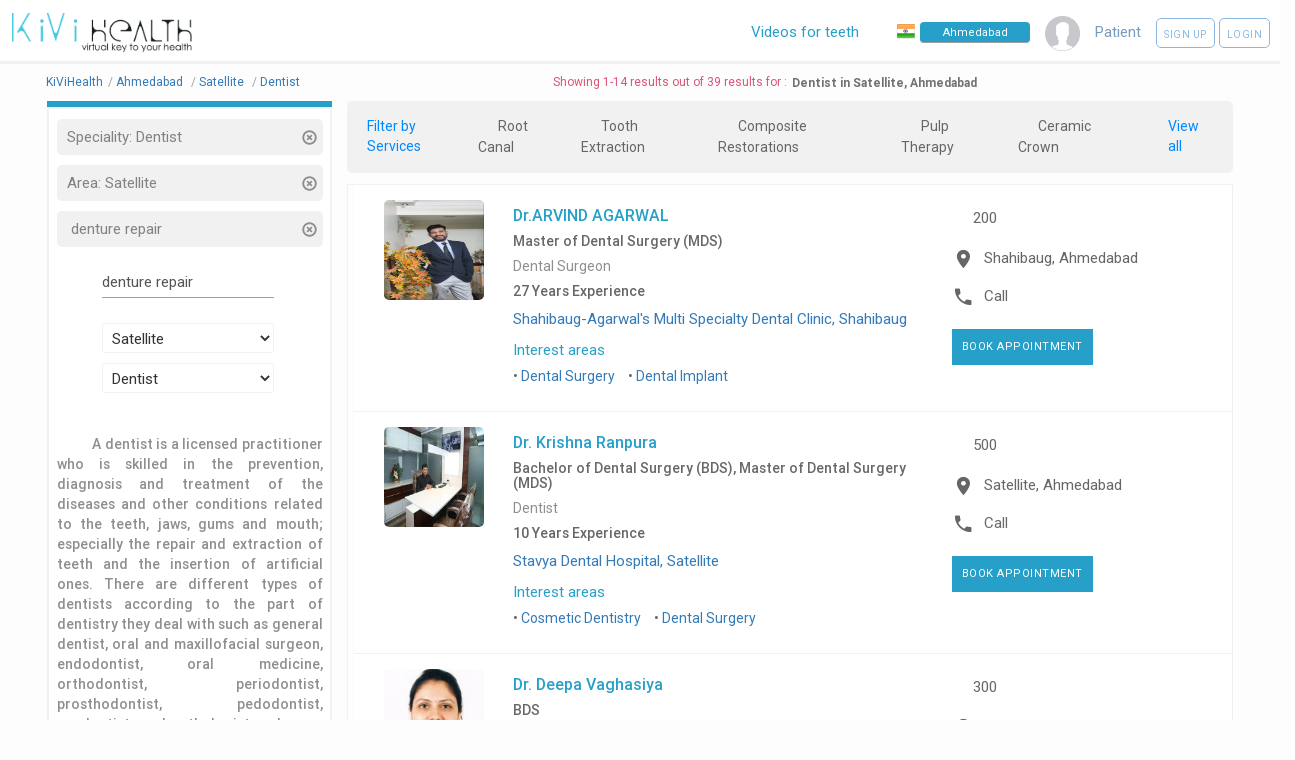

--- FILE ---
content_type: text/html; charset=UTF-8
request_url: https://kivihealth.com/service/Ahmedabad/SATELLITE/dentist/denture-repair
body_size: 17361
content:
<!DOCTYPE HTML>
<html lang="en">
    <head>
        <title>
                            Denture Repair -
                        Dentist in Satellite, Ahmedabad - Book Appointment - See Profile - Read Reviews
        </title>
        <meta charset="UTF-8">
                                                                                                                                                                                                                                                                                                                                                                                                                                                                                                                                                                                                                                                                                                                                                                                                                                                                                                                                                                                                                                                                                                                                                                                                                                                                                                                                                                                                                                                                                                                                                                                                                                                        <meta name="viewport" content="width=device-width, initial-scale=1">
        <meta property="fb:page_id" content="434180810088531"/>
        <meta property="fb:admins" content="100000241375097, 539255534"/>
        <meta name="keywords" content="KiviHealth,denture repair,Dentist,Satellite,Ahmedabad Book online appointment with doctors, Book online appointments with diagnostic labs, Search doctors online, Search medical tests, Book health test, patients, preventive healthcare packages, KiViHealth , Buy medicines from pharmacy, Book online appointments for medical tests, Health timeline, Health checkup packages ">
        <meta name="description" property="og:description" content="Dr.ARVIND AGARWAL - Master of Dental Surgery (MDS). Dr. Krishna Ranpura - Master of Dental Surgery (MDS). Dr. Deepa Vaghasiya - Bachelor of Dental Surgery (BDS). Dr. Mitesh D Padhiyar - Master of Dental Surgery (MDS). Dr. Shilpi Shishir Shah - Master of Dental Surgery (MDS). Dr. Samir Savaliya - Master of Dental Surgery (MDS). Dr. Ridham Patel - Master of Dental Surgery (MDS). Dr. Romin P. Shah - BDS. Dr. Shayoni Patel - Master of Dental Surgery (MDS). Dr. Anshuman Maheshwari - PGDip. Dr. Vivek Mehta - Bachelor of Dental Surgery (BDS). Dr. Meera Shah - Bachelor of Dental Surgery (BDS). Dr. Mita Desai - BDS. Dr. Nimesh Patel - Master of Dental Surgery (MDS)">
        <meta property="og:title" content="Dentist in Satellite, Ahmedabad Search doctors & tests and book online appointments with KiViHealth"/>
        <meta property="og:site_name" content="KiViHealth"/>
        <meta property="og:url" content="//kivihealth.com/"/>
        <meta property="og:image" content="https://files.kivihealth.com/images/kivi.png" />
        <meta name="robots" content="index,follow">
        <meta property="fb:app_id" content="820144991405121" />

        <link rel="stylesheet" href="https://cdn.kivihealth.com/bootstrap-star-rating/css/star-rating.min.css" />

        <script type="text/javascript" src="//ajax.googleapis.com/ajax/libs/jquery/2.2.4/jquery.min.js"></script>
        <script type="text/javascript" src="//ajax.googleapis.com/ajax/libs/jqueryui/1.11.4/jquery-ui.min.js"></script>
        <script type="text/javascript" src="https://cdn.kivihealth.com/twitter-bootstrap/3.3.6/js/bootstrap.min.js"></script>


        <link rel="stylesheet" href="https://cdn.kivihealth.com/materialize/0.97.5/css/materialize.min.css">
        <script type="text/javascript" src="https://cdn.kivihealth.com/materialize/0.97.5/js/materialize.min.js"></script>

        <link href="//fonts.googleapis.com/icon?family=Roboto|Lato" rel="stylesheet">
        <link rel="stylesheet" href="https://files.kivihealth.com/assets/css/material-font.css?v=1.0.22" />
        <link rel="stylesheet" href="https://cdn.kivihealth.com/jqueryui/1.11.4/jquery-ui.css">
        <link rel="stylesheet" href="https://files.kivihealth.com/lib/css/style.css?v=1.0.61">
        <link rel="stylesheet" href="https://cdn.kivihealth.com/font-awesome/4.6.3/css/font-awesome.min.css">

        <link rel="stylesheet" href="https://cdn.kivihealth.com/bootstrap3-dialog/1.35.2/css/bootstrap-dialog.min.css"/>
        <script type="text/javascript" src="https://cdn.kivihealth.com/bootstrap3-dialog/1.35.2/js/bootstrap-dialog.min.js"></script>
        <link rel="stylesheet" href="https://files.kivihealth.com/lib/css/index_style.css?v=1.0.61">
        <link rel="stylesheet" href="https://cdn.kivihealth.com/twitter-bootstrap/3.3.6/css/bootstrap.min.css">
        <link rel="stylesheet" href="https://files.kivihealth.com/assets/search/doctor/doctor.search.css?v=1.0.61">
        <style type="text/css">

        </style>

    </head>
    <body style="background-color:#fdfdfd;">
        <nav class="hide-on-small-only" style="box-shadow: none;border-bottom: 3px solid #f1f1f1 !important; ">
            <div class="nav-wrapper">
                <a href="/" class="" style="left:0% !important"><img src="https://files.kivihealth.com/images/kivi_logo_v1.jpg" style= "width: 180px;margin-left: 12px;height: auto"/></a>
                <ul id="nav-mobile" class="right" style="margin-right:10px">
                    <li class="navigation-item" style="margin-right: 15px;padding-top: 22px;">
                        <img src="https://files.kivihealth.com/images/india-flag.png" style= "width:18px;float:left;margin-right:5px" alt="India"/>
                        <input onClick="this.select();" type="text" class="navbar-city-switcher" id="cityBox" placeholder="Ahmedabad">
                    </li>
                    <li class="navigation-item" style="color:#789BBD;margin-right: 15px;"><img src="https://files.kivihealth.com/images/avtar110.png" style="height: 35px;width:35px"></li>

                                                                        <li class="navigation-item" style="color:#789BBD;margin-right:15px">Patient</li>
                            <li class="navigation-item">
                                <a class="waves-effect waves-light btn-large rounded-signup-button" href="/patient/login?signup=1">Sign up</a>
                                <a class="waves-effect waves-light btn-large rounded-login-button" href="/patient/login">Login</a>
                            </li>
                                                                
                </ul>
                                     <a class="right" href="/medical-videos" target="_BLANK" style="margin-right:3%;background-color:#27aoc9;border-radius:5px;text-decoration:underline">
                        <span style="color:#27a0c9">Videos for teeth</span>
                    </a>
                            </div>
        </nav>
        <!-- mobile nav bar -->
        <div class="hide-on-med-and-up" style="background:#f1f1f1">
            <div class="row">
                <div class="col s12">
                    <div class="col s6 left">
                        <a href="/"><img src="https://files.kivihealth.com/images/kivihealth_logo.png" style= "float:left;width: 130px;height: 60px"/></a>
                    </div>
                    <div class="col s6 right" style="margin-top:20px;">
                        <ul style="float:right">
                        <li class="navigation-item right">
                            <img src="https://files.kivihealth.com/bundles/main/img/flag1.png" style= "width:18px;float:left" alt="India"/>
                            <input onClick="this.select();" type="text" class='navbar-city-switcher' id="cityBoxSmall" placeholder="Ahmedabad">
                        </li>
                    </ul>
                    </div>
                </div>
                <div class="col s12 center">
                    <ul>
                        <li class="navigation-item" style="color:#789BBD;"><img src="https://files.kivihealth.com/images/avtar110.png" style="height: 35px;"></li>
                                                                            <li class="navigation-item" style="color:#789BBD;margin-right:15px">Patient</li>
                            <li class="navigation-item">
                                <a class="waves-effect waves-light btn-large rounded-signup-button" href="/patient/login?signup=1">Sign up</a>
                                <a class="waves-effect waves-light btn-large rounded-login-button" href="/patient/login">Login</a>
                                <a class="waves-effect waves-light btn-large searchbutton rounded-login-button" ><i class="material-icons">search</i></a>
                            </li>
                                                                                    </ul>

                                                    <a href="/medical-videos" target="_BLANK">
                                <span class="fa fa-book" aria-hidden="true" style="font-size:12px;margin-bottom:5px"></span>
                                <span>Education Video</span>
                            </a>
                                        </div>
            </div>
        </div>

        <main>
            <div class="container" style="width:95%">
            <div id="searchContainer" style="width:100%;display: inline-block;">
                <div class="row">
                    <div id="resultsCount" class="left col-xs-12" style="color: #DC5476;text-align:center">
                        <div class="pull-left" style="padding-top: 10px;padding-right: 5px;font-size: 12px;">
                            <ul class="breadcrumb-container">
                                                                <li itemscope itemtype="http://schema.org/BreadcrumbList" position="1">
                                    <a itemprop="url" href="/"><span itemprop="name">KiViHealth</span></a><span class="breadcrumb-seperator">/</span>
                                </li>
                                                                <li itemscope itemtype="http://schema.org/BreadcrumbList" position="2">
                                    <a itemprop="url" href="/ahmedabad/doctors"><span itemprop="name">Ahmedabad</span></a>
                                                                            <span class="breadcrumb-seperator">/</span>
                                                                    </li>
                                                                                                    <li itemscope itemtype="http://schema.org/BreadcrumbList" position="3">
                                        <a itemprop="url" href="/ahmedabad/satellite/doctors"><span itemprop="name">Satellite</span></a>
                                                                                    <span class="breadcrumb-seperator">/</span>
                                                                            </li>
                                                                                                                                        <li itemscope itemtype="http://schema.org/BreadcrumbList" position="4">
                                                                                    <a itemprop="url" href="/ahmedabad/satellite/dentist"><span itemprop="name">Dentist</span></a>
                                                                            </li>
                                                            <ul>
                        </div>
                        <div style="margin-top: 10px;font-size: 12px; display: inline-flex;text-align: center;"><span>Showing 1-14 results out of 39 results for : </span><h1 style="font-weight: 600;color: #727272;margin-top: 2px;margin-bottom: 0px;font-size: 12px;margin-left: 5px;">Dentist in Satellite, Ahmedabad</h1></div>
                    </div>
                    <div id="sideBar2" class="col s12 m12 l3" style="padding-top: 0px; float:left;top:90px ">
                        <div class="col s12 l12 m12" style="padding: 0px;border-bottom: 6px solid #27A0C9;">
                            <div class="col s12 m12 l12" style="padding: 0px;">

                            </div>
                        </div>
                        <div id="sideBar1" class="col s12 m12 l12" style="padding-top: 10px; float:left; ">
                            <div id="searchTitle" style="color: #337363;">
                                                                    <div class="col s12 m12 l12 filterDiv" onClick="$('#specialitySelectList').val('Select Speciality');$('#searchBtnNew').trigger('click');">
                                        <p class="overflow_set filterName">Speciality:&nbsp;Dentist</p>
                                        <div class="cancelFilter" onClick="$('#specialitySelectList').val('Select Speciality');$('#searchBtnNew').trigger('click');" title="Remove Filter">
                                            <span class="glyphicon glyphicon-remove-circle glyphicon-align-right" aria-hidden="true"></span>
                                        </div>
                                    </div>
                                                                                                    <div class="col s12 m12 l12 filterDiv" onClick="$('#areasSelectList').val('Select Area');$('#searchBtnNew').trigger('click');">
                                        <p class="overflow_set filterName" >Area:&nbsp;Satellite</p>
                                        <div class="cancelFilter" onClick="$('#areasSelectList').val('Select Area');$('#searchBtnNew').trigger('click');" title="Remove Filter">
                                            <span class="glyphicon glyphicon-remove-circle glyphicon-align-right" aria-hidden="true"></span>
                                        </div>
                                    </div>
                                                                                                    <div class="col s12 m12 l12 filterDiv" onClick="$('#docname').val(''); $('#searchBtnNew').trigger('click');">
                                        <p class="overflow_set filterName" >&nbsp;denture repair&nbsp;&nbsp;</p>
                                        <div class="cancelFilter" onClick="$('#docname').val(''); $('#searchBtnNew').trigger('click');" title="Remove Filter">
                                            <span class="glyphicon glyphicon-remove-circle glyphicon-align-right" aria-hidden="true"></span>
                                        </div>
                                    </div>
                                                            </div>
                            <form id="docsearchform" onsubmit="return false;">
                                <div class="form-group" >
                                    <div class="row">
                                    <div class="col s8 m8 l8" style="margin-top: 10px;margin-left: 16%;">
                                        <input type="text" id="docname" style="display: inline;font-size: 13px;" name="docname" class="form-control" placeholder="Doctor Name" value="denture repair">
                                        <input type="hidden" id="isCoreInterestArea" value="">
                                    </div>
                                    <div class="col s8 m8 l8" style="margin-top: 10px;margin-left: 16%;">
                                        <input type="hidden" name="location" id="location" />
                                        <select class="browser-default" name='areasSelect' id='areasSelectList'>
                                            <option>Select Area</option>
                                                                                            <option>A P E R L</option>
                                                                                            <option>Ac Guards</option>
                                                                                            <option>AEC Road</option>
                                                                                            <option>Agricultural College Jubilee</option>
                                                                                            <option>Ahmedabad</option>
                                                                                            <option>Air Force Academy</option>
                                                                                            <option>Airport</option>
                                                                                            <option>Akhbarnagar</option>
                                                                                            <option>Ambawadi</option>
                                                                                            <option>Ambawadi</option>
                                                                                            <option>Ambli</option>
                                                                                            <option>Amriawadi</option>
                                                                                            <option>Anand Nagar</option>
                                                                                            <option>Ankursociety</option>
                                                                                            <option>Asarwa</option>
                                                                                            <option>Ashram Road</option>
                                                                                            <option>Ashtodia</option>
                                                                                            <option>AUGANCHA GAM</option>
                                                                                            <option>Bapunagar</option>
                                                                                            <option>Bapunagar</option>
                                                                                            <option>Bareja</option>
                                                                                            <option>Bavla</option>
                                                                                            <option>Behrampura</option>
                                                                                            <option>Bhadaj</option>
                                                                                            <option>Bhamariya</option>
                                                                                            <option>BHAVSAR HOSTEL</option>
                                                                                            <option>Bhimjipura</option>
                                                                                            <option>Bhulabhai Park</option>
                                                                                            <option>Bhuyangdev</option>
                                                                                            <option>Bodakdev</option>
                                                                                            <option>Bopal</option>
                                                                                            <option>C.T.M.</option>
                                                                                            <option>CG Road</option>
                                                                                            <option>Chanakyapuri</option>
                                                                                            <option>Chandkheda</option>
                                                                                            <option>Chandlodia</option>
                                                                                            <option>D Cabin</option>
                                                                                            <option>Danilimda</option>
                                                                                            <option>Dariyapur</option>
                                                                                            <option>Dhandhuka</option>
                                                                                            <option>DHIKATA</option>
                                                                                            <option>Dholera</option>
                                                                                            <option>Dholka</option>
                                                                                            <option>Dillidarwaja</option>
                                                                                            <option>DRIVE IN ROAD</option>
                                                                                            <option>Dudheshwar</option>
                                                                                            <option>Ellis Bridge</option>
                                                                                            <option>Fatepura</option>
                                                                                            <option>GANDHI ASHRAM</option>
                                                                                            <option>Gandhinagar</option>
                                                                                            <option>Geetamandir</option>
                                                                                            <option>Ghatlodia</option>
                                                                                            <option>Gheekanta</option>
                                                                                            <option>Ghodasar</option>
                                                                                            <option>Girdharnagar</option>
                                                                                            <option>Gomtipur</option>
                                                                                            <option>Gota</option>
                                                                                            <option>Gulbai Tekra</option>
                                                                                            <option>Gurukul</option>
                                                                                            <option>Hanshpura</option>
                                                                                            <option>Hansol</option>
                                                                                            <option>Hatkeshwar</option>
                                                                                            <option>Hiravadi</option>
                                                                                            <option>Hirawadi</option>
                                                                                            <option>IncomeTax</option>
                                                                                            <option>Isanpur</option>
                                                                                            <option>Ishvarbhuvan</option>
                                                                                            <option>Isro</option>
                                                                                            <option>Jamalpur</option>
                                                                                            <option>Jantanagar</option>
                                                                                            <option>Jashodanagar</option>
                                                                                            <option>Jivraj Park</option>
                                                                                            <option>Jodhpur</option>
                                                                                            <option>Judges Bunglow</option>
                                                                                            <option>Juhapura</option>
                                                                                            <option>Juna Vadaj</option>
                                                                                            <option>Kadhiya</option>
                                                                                            <option>KALAPINAGAR</option>
                                                                                            <option>Kalol</option>
                                                                                            <option>Kalupur</option>
                                                                                            <option>Kankaria</option>
                                                                                            <option>KESHAV NAGAR</option>
                                                                                            <option>Khamasa</option>
                                                                                            <option>Khanpur</option>
                                                                                            <option>KHANPUR</option>
                                                                                            <option>Khodiyarnagar</option>
                                                                                            <option>Khokhra</option>
                                                                                            <option>Krishna Nagar</option>
                                                                                            <option>Kubernagar</option>
                                                                                            <option>Lal Darwaja</option>
                                                                                            <option>Law Garden</option>
                                                                                            <option>Lunawada</option>
                                                                                            <option>Mahadevnagar </option>
                                                                                            <option>Makarba</option>
                                                                                            <option>Manekchowk</option>
                                                                                            <option>Maninagar</option>
                                                                                            <option>Meghaninagar</option>
                                                                                            <option>Mehsana</option>
                                                                                            <option>Memnagar</option>
                                                                                            <option>Mirjapur</option>
                                                                                            <option>Mithakhali</option>
                                                                                            <option>Modasa</option>
                                                                                            <option>Motera</option>
                                                                                            <option>Naranpura</option>
                                                                                            <option>Naroda</option>
                                                                                            <option>Naroda</option>
                                                                                            <option>Narol</option>
                                                                                            <option>Nava Naroda</option>
                                                                                            <option>Nava Vadaj</option>
                                                                                            <option>NAVAJIVAN</option>
                                                                                            <option>Navrangpura</option>
                                                                                            <option>Nehrunagar</option>
                                                                                            <option>New C.G.road</option>
                                                                                            <option>New Ranip</option>
                                                                                            <option>New Ranip</option>
                                                                                            <option>Nikol</option>
                                                                                            <option>Nikol</option>
                                                                                            <option>Nirnayanagar</option>
                                                                                            <option>Odhav</option>
                                                                                            <option>OLD WADAJ</option>
                                                                                            <option>Other</option>
                                                                                            <option>Other</option>
                                                                                            <option>Palanpur</option>
                                                                                            <option>Paldi</option>
                                                                                            <option>Panchwati</option>
                                                                                            <option>Panjrapol</option>
                                                                                            <option>Parasnagar</option>
                                                                                            <option>Parimal Garden</option>
                                                                                            <option>Patan</option>
                                                                                            <option>Pragatinagar</option>
                                                                                            <option>Prahalad Nagar</option>
                                                                                            <option>Raikhad</option>
                                                                                            <option>Raipur</option>
                                                                                            <option>Rakhial</option>
                                                                                            <option>Ramdevnagar</option>
                                                                                            <option>Ramol</option>
                                                                                            <option>Ranapark</option>
                                                                                            <option>Ranip</option>
                                                                                            <option>Rannapark</option>
                                                                                            <option>Ranpur</option>
                                                                                            <option>Relief Road</option>
                                                                                            <option>S.G.Highway</option>
                                                                                            <option>Sabarmati</option>
                                                                                            <option>Saijpur</option>
                                                                                            <option>Sanand</option>
                                                                                            <option>Sarangpur</option>
                                                                                            <option>Saraspur</option>
                                                                                            <option>Sardarnagar</option>
                                                                                            <option>Sarkhej</option>
                                                                                            <option>Sarkhej</option>
                                                                                            <option>Satadhar Cross Road</option>
                                                                                            <option>Satellite</option>
                                                                                            <option>Satellite</option>
                                                                                            <option>satellite</option>
                                                                                            <option>Science City</option>
                                                                                            <option>SG Highway</option>
                                                                                            <option>Shahalam</option>
                                                                                            <option>Shahibaug</option>
                                                                                            <option>Shahibaug</option>
                                                                                            <option>Shahpur</option>
                                                                                            <option>SHANTINAGAR</option>
                                                                                            <option>SHASHTRINAGAR</option>
                                                                                            <option>Shastri Nagar</option>
                                                                                            <option>Shayona City</option>
                                                                                            <option>Shela</option>
                                                                                            <option>Shilaj</option>
                                                                                            <option>Shilaj</option>
                                                                                            <option>Shivranjani</option>
                                                                                            <option>Shyamal Cross road</option>
                                                                                            <option>Shyamal Cross Roads</option>
                                                                                            <option>Sindhu Bhavan</option>
                                                                                            <option>Sola Road</option>
                                                                                            <option>South Bopal</option>
                                                                                            <option>Stadium Road</option>
                                                                                            <option>Subhasbridge</option>
                                                                                            <option>Sughad</option>
                                                                                            <option>Surat</option>
                                                                                            <option>Thakarnagar</option>
                                                                                            <option>Thaltej</option>
                                                                                            <option>Udaipur</option>
                                                                                            <option>University Area</option>
                                                                                            <option>Usmanpura</option>
                                                                                            <option>Uttamnagar</option>
                                                                                            <option>Vadaj</option>
                                                                                            <option>Vasna</option>
                                                                                            <option>Vastral</option>
                                                                                            <option>Vastral</option>
                                                                                            <option>Vastrapur</option>
                                                                                            <option>Vatva</option>
                                                                                            <option>Vejalpur</option>
                                                                                            <option>Vijay Cross Road</option>
                                                                                            <option>Vijaynagar</option>
                                                                                            <option>Virat Nagar</option>
                                                                                            <option>Wadaj</option>
                                                                                    </select>
                                    </div>
                                    <div class="col s8 m8 l8" style="margin-top: 10px;margin-left: 16%;">
                                        <input type="hidden" name="speciality" id="speciality" />
                                        <select class="browser-default" name='specialitySelect' id='specialitySelectList'>
                                            <option>Select Speciality</option>
                                                                                            <option>Abdominoplasty</option>
                                                                                            <option>Acupuncturist</option>
                                                                                            <option>Addiction Psychiatrist</option>
                                                                                            <option>Adult Psychiatrist</option>
                                                                                            <option>Aesthetic Cosmetologist</option>
                                                                                            <option>Allergist</option>
                                                                                            <option>Anaesthesiologist</option>
                                                                                            <option>Audiologist</option>
                                                                                            <option>Audiologist and Speech Therapist</option>
                                                                                            <option>Ayurveda</option>
                                                                                            <option>Beauty Therapist</option>
                                                                                            <option>Cardio Surgeon</option>
                                                                                            <option>Cardiologist</option>
                                                                                            <option>Cardiovascular Surgeon</option>
                                                                                            <option>Chest Physician</option>
                                                                                            <option>Chiropractor</option>
                                                                                            <option>Clinical Psychologist</option>
                                                                                            <option>Consultant Physician</option>
                                                                                            <option>Cosmetic Gynecology</option>
                                                                                            <option>Cosmetologist</option>
                                                                                            <option>Critical Care</option>
                                                                                            <option>Dental Surgeon</option>
                                                                                            <option>Dentist</option>
                                                                                            <option>Dermatologist</option>
                                                                                            <option>Dermatologist Cosmetologist</option>
                                                                                            <option>Diabetologist</option>
                                                                                            <option>Dietitian</option>
                                                                                            <option>Electohomeopathy</option>
                                                                                            <option>Emergency Medicine</option>
                                                                                            <option>Emotionalwellbeing</option>
                                                                                            <option>Endocrinologist</option>
                                                                                            <option>Endodontist</option>
                                                                                            <option>Endovascular Surgeon</option>
                                                                                            <option>ENT Specialist</option>
                                                                                            <option>Eye Surgeon</option>
                                                                                            <option>Family Physician</option>
                                                                                            <option>Gastro Physician</option>
                                                                                            <option>Gastro Surgeon</option>
                                                                                            <option>Gastroenterologist</option>
                                                                                            <option>General Medicine</option>
                                                                                            <option>General Medicine Therapeutics Endocrinology</option>
                                                                                            <option>General Physician</option>
                                                                                            <option>General Physician Diabetologist</option>
                                                                                            <option>General Practice</option>
                                                                                            <option>General Practitioner</option>
                                                                                            <option>General Surgeon</option>
                                                                                            <option>General Surgery</option>
                                                                                            <option>Genetic Counsellor</option>
                                                                                            <option>Geriatrician</option>
                                                                                            <option>Gynaecologist</option>
                                                                                            <option>Gynecologist Obstetrician</option>
                                                                                            <option>Haemotologist</option>
                                                                                            <option>Hair Stylist</option>
                                                                                            <option>Health Psychologist</option>
                                                                                            <option>Hepatologist</option>
                                                                                            <option>Homeopath</option>
                                                                                            <option>Implantologist</option>
                                                                                            <option>Infectious Disease</option>
                                                                                            <option>Integrative Nutrition Scientist &amp; Dietetics</option>
                                                                                            <option>Intensive Care</option>
                                                                                            <option>Internal Medicine</option>
                                                                                            <option>Interventional Pain Physician</option>
                                                                                            <option>Interventional Radiologist</option>
                                                                                            <option>Interventional Radiologist and Endovascular Specialist</option>
                                                                                            <option>JivikaVaccination</option>
                                                                                            <option>Kidney Transplant Surgeon</option>
                                                                                            <option>Laparoscopic Surgeon</option>
                                                                                            <option>Liver Transplant Surgeon</option>
                                                                                            <option>Maxillofacial Surgery</option>
                                                                                            <option>Naturopathy</option>
                                                                                            <option>Nephrologist</option>
                                                                                            <option>Neuro Physician</option>
                                                                                            <option>Neuro Surgeon</option>
                                                                                            <option>Neurologist</option>
                                                                                            <option>Neuropsychiatrist</option>
                                                                                            <option>NeuroSurgery </option>
                                                                                            <option>Nutritionist</option>
                                                                                            <option>Occupational Therapist</option>
                                                                                            <option>Oncologist</option>
                                                                                            <option>Oncosurgeon</option>
                                                                                            <option>Ophthalmologist</option>
                                                                                            <option>Oral maxillofacial surgeon</option>
                                                                                            <option>Oral Medicine and Radiology</option>
                                                                                            <option>Oral Surgeon</option>
                                                                                            <option>Orthodontist</option>
                                                                                            <option>Orthopaedician</option>
                                                                                            <option>Orthopedic Surgeon</option>
                                                                                            <option>Osteopathy</option>
                                                                                            <option>Otolaryngology</option>
                                                                                            <option>Pain Physician   </option>
                                                                                            <option>Pathologist</option>
                                                                                            <option>Pediatric Dentist</option>
                                                                                            <option>Pediatric Dermatologist</option>
                                                                                            <option>Pediatric Endocrinologist</option>
                                                                                            <option>Pediatric Gastroenterologist</option>
                                                                                            <option>Pediatric Occupational Therapist</option>
                                                                                            <option>Pediatric Orthopaedic Surgeon</option>
                                                                                            <option>Pediatric Orthopedician</option>
                                                                                            <option>Pediatric Physiotherapist</option>
                                                                                            <option>Pediatric Speech Therapist</option>
                                                                                            <option>Pediatric Surgeon</option>
                                                                                            <option>Pediatrician</option>
                                                                                            <option>Periodontist</option>
                                                                                            <option>Physiotherapist</option>
                                                                                            <option>Physiotherapist JHH</option>
                                                                                            <option>Piles Specialists</option>
                                                                                            <option>Plastic Surgeon</option>
                                                                                            <option>Podiatrician</option>
                                                                                            <option>Preventive Dentist</option>
                                                                                            <option>Proctologist</option>
                                                                                            <option>Prosthetist &amp; Orthotist</option>
                                                                                            <option>Prosthodontist</option>
                                                                                            <option>Psychiatrist</option>
                                                                                            <option>Psychologist</option>
                                                                                            <option>Pulmonologist</option>
                                                                                            <option>Radiologist</option>
                                                                                            <option>Rheumatologist</option>
                                                                                            <option>Sales</option>
                                                                                            <option>Sexologist</option>
                                                                                            <option>Siddha</option>
                                                                                            <option>Skin Specialist</option>
                                                                                            <option>Sleep Specialist</option>
                                                                                            <option>Spine Surgeon</option>
                                                                                            <option>Sports Medicine</option>
                                                                                            <option>Stomatologist</option>
                                                                                            <option>Thoracic Surgeon</option>
                                                                                            <option>Transplant Surgeon</option>
                                                                                            <option>Unani</option>
                                                                                            <option>Urogynecologist</option>
                                                                                            <option>Urologist</option>
                                                                                            <option>Vascular Surgeon</option>
                                                                                            <option>Veterinary</option>
                                                                                            <option>Vulvovaginal Aesthetic Surgeon</option>
                                                                                    </select>
                                    </div>
                                    </div>

                                    <script>
                                        $('#areasSelectList').on('change', function(){
                                            $('#areasSelectList').val($(this).val());
                                            $("#searchBtnNew").trigger("click");
                                        });
                                        $('#specialitySelectList').on('change', function(){
                                            $('#speciality').val($(this).val());
                                            $("#searchBtnNew").trigger("click");
                                        });
                                                                                    $("#areasSelectList").val('Satellite');
                                                                                                                            $("#specialitySelectList").val('Dentist');
                                                                            </script>
                                    <div class="col-xs-12" style="margin-top: 10px;">
                                        <input type="submit" style="font-size: 14px; padding-left: 20px; padding-right: 20px; background-color: #337363;" value="Search" class="btn btn-default btnSearchBtn hidden" id="searchBtnNew">
                                    </div>
                                </div>
                            </form>
                                                                                        

                                                        <div class="page-body-container clearfix">
                                <div class="search-informative-text-visible showifnojs">
                                    <h4 style="color:#908D8D;font-size: 14px;text-align: justify;line-height: 20px;">
                                        &nbsp;&nbsp;&nbsp;&nbsp;&nbsp;&nbsp;&nbsp;&nbsp;&nbsp;
                                        A dentist is a licensed practitioner who is skilled in the prevention, diagnosis and treatment of the diseases and other conditions related to the teeth, jaws, gums and mouth; especially the repair and extraction of teeth and the insertion of artificial ones. There are different types of dentists according to the part of dentistry they deal with such as general dentist, oral and maxillofacial surgeon, endodontist, oral medicine, orthodontist, periodontist, prosthodontist, pedodontist, exodontist, oral pathologist and many others.
                                    </h4>

                                </div>
                                <div class="clear"></div>
                            </div>
                                                                                                                                            <div class="famous-areas" style="color:#5d5a5a;">
                                                                <p>Most common searches in Ahmedabad</p>
                                                                                                    <a href="/ahmedabad/bodakdev/dentist">
                                                                                                                                    Dentists in Bodakdev
                                                                                                                        </a><br/>
                                                                    <a href="/ahmedabad/bopal/dentist">
                                                                                                                                    Dental Clinics in Bopal
                                                                                                                        </a><br/>
                                                                    <a href="/ahmedabad/naranpura/dentist">
                                                                                                                                    Tooth problems in Naranpura
                                                                                                                        </a><br/>
                                                                    <a href="/ahmedabad/naroda/dentist">
                                                                                                                                    Teeth whitening in Naroda
                                                                                                                        </a><br/>
                                                                    <a href="/ahmedabad/satellite/dentist">
                                                                                                                                    Oral surgery in Satellite
                                                                                                                        </a><br/>
                                                            </div>
                        </div><!-- END OF SEARCHBOX -->
                        <div class="col s12 l12 m12" style="padding: 0px;border-bottom: 6px solid #27A0C9;margin-top:20px;">
                            <div class="col s12 m12 l12" style="padding: 0px;">

                            </div>
                        </div>
                        <div id="sideBar1" class="col s12 m12 l12" style="padding-top: 10px; float:left; ">
                            <div class="row">
                                <div class="col-xs-12" style="padding-left: 20px !important;padding-right: 20px !important;">
                                    <form class="download-form" name="submit-number" method="post">
                                        <div class="title" style="margin-top:5px;">
                                            Get the free KiViHealth App
                                        </div>
                                        <input id="input-number" name="mobile_number" class="form-control input-sm" type="text" value="" maxlength="10" placeholder="Enter mobile number. . ." style="padding-top: 7px;">
                                        <input class="btn btn-success btn-sm fancybox" type="button" id="sendapplink" value="Send App Link" style="border: none;background: #08f;margin-right:10px;border-radius: 6px;font-size: 12px !important;">
                                    </form>
                                </div>
                            </div>
                        </div>
                        <div id="feedDiv" class="col s12 m12 l12" style="padding-top: 10px; float:left; ">
                                                    </div>
                    </div>
                    <!-- top bar for search -->

                    <img src="https://files.kivihealth.com/images/bx_loader.gif" id='imgLoader' style='display: block; position: absolute; left: 0; top: 350px; right: 0; margin: auto; z-index: 5;'>
                    <div id="searchResults" class="searchresults col s12 l9 m12" id="docs">
                        <!-- deletedfrom here -->
                                                                            <div class="filtercontainer" style="">
                                <div style="display: flex;justify-content: space-between;">
                                    <p style="margin: 0px;color: #08f;font-size: 14px;margin-right: 10px;">Filter by Services</p>
                                                                                                                                                                                        <div class="servicelist" style="">
                                                                                    <div><a class="filter-item" href="/service/Ahmedabad/SATELLITE/dentist/root-canal">Root Canal</a></div>
                                                                                    <div><a class="filter-item" href="/service/Ahmedabad/SATELLITE/dentist/tooth-extraction">Tooth Extraction</a></div>
                                                                                    <div><a class="filter-item" href="/service/Ahmedabad/SATELLITE/dentist/composite-restorations">Composite Restorations</a></div>
                                                                                    <div><a class="filter-item" href="/service/Ahmedabad/SATELLITE/dentist/pulp-therapy">Pulp Therapy</a></div>
                                                                                    <div><a class="filter-item" href="/service/Ahmedabad/SATELLITE/dentist/ceramic-crown">Ceramic Crown</a></div>
                                                                            </div>
                                </div>
                                <div style="display: flex;justify-content: space-between;">
                                    <div class="filter-item" style="margin-right: 0px;color: #08f;font-size: 14px;" data-toggle="modal" data-target="#claimdialoge">View all</div>
                                </div>
                            </div>
                                                <div class="searchContainer">
                                                             <!-- Because first line is ZEROth Line, and I'm too lazy to put the counter at bottom :( - Deepak -->
                                                                     <!-- I'm talking about THIS COUNTER...! -->
                                                                                                                    <div class="col-xs-12 docBox" itemscope itemtype="https://schema.org/Dentist">
                                            <div class="panel1 panel panel-default1 c1">
                                                <div class="panel-body doctorResult">
                                                    <div class="row" style="margin-bottom:0px">
                                                        <div class="col l2 m2 s4 profileDocPic c1" itemprop="image" itemscope itemtype="http://schema.org/ImageObject">
                                                                                                                                                                                                                                                    <a itemprop="url" href="/iam/dr.arvind.agarwal.2759" target="_blank">
                                                                <img itemprop="image" src="https://files.kivihealth.com/cache/profile_pic/20220421192437_2759.png" alt="Profile Photo" class="img-responsive docProfilePic" />
                                                            </a>
                                                        </div><!-- ending of col-sm-3 -->
                                                        <div class="col l6 m8 s8 set1 ">
                                                            <h4 class="width1 text-left">
                                                                <meta itemprop="name" content="Dr.ARVIND AGARWAL">
                                                                <a itemprop="url" href="/iam/dr.arvind.agarwal.2759" target="_blank" style="color:#27a0c9; font-size: 1.6rem;">Dr.ARVIND AGARWAL</a>
                                                            </h4>
                                                            <h5  style="color:#686868;text-align:left;">
                                                                Master of Dental Surgery (MDS)
                                                            </h5>
                                                            <h5 style="cursor:pointer;color:#908D8D;;font-weight: normal;text-align:left;" onclick="$('#specialitySelectList').val('Dental Surgeon'); $('#searchBtnNew').trigger('click');">
                                                                Dental Surgeon
                                                            </h5>
                                                            <h5 style="text-align:left">
                                                                                                                            <p style="color:#666">
                                                                27 Years Experience
                                                            </p>
                                                                                                                    </h5>
                                                            <p itemprop="location" itemscope itemtype="http://schema.org/Place" class="overflow_set text-left">
                                                                                                                                                                                                        <a itemprop="url" href="/clinic/shahibaugagarwals-multi" target="_blank">
                                                                        Shahibaug-Agarwal&#039;s Multi Specialty Dental Clinic, Shahibaug
                                                                    </a>
                                                                                                                            </p>
                                                                                                                        <p style="color:#27a0c9; margin-bottom: 5px;text-align:left;">Interest areas</p>
                                                            <ul style="font-size:14px;text-align:left;" class="list-inline">
                                                                                                                                    <li>
                                                                                                                                                                                                                                                                                                
                                                                        <a href="/core-interest/Ahmedabad/SATELLITE/dentist/dental-surgery">
                                                                            Dental Surgery
                                                                        </a>
                                                                    </li>
                                                                                                                                    <li>
                                                                                                                                                                                                                                                                                                
                                                                        <a href="/core-interest/Ahmedabad/SATELLITE/dentist/dental-implant">
                                                                            Dental Implant
                                                                        </a>
                                                                    </li>
                                                                                                                            </ul>
                                                                                                                    </div>
                                                        <div class="col l4 m12 s12" style="position:relative;cursor:pointer;">
                                                            
                                                                                                                            <div class="col s12 l12 m12 valign-wrapper" style="margin-bottom:7px">
                                                                    <!--<i class="mdi-editor-attach-money" style="font-size: 22px;margin-right:10px"></i>-->
                                                                    <span style="font-size: 22px;margin-right: 16px;margin-left: 5px;margin-top: 5px;">&#8377;</span>
                                                                    <span class="fee-charges" style="font-size: 15px">200</span>
                                                                </div>
                                                                <meta itemprop="priceRange" content="200">
                                                                <meta itemprop="currenciesAccepted" content="INR">
                                                                                                                        <div class="col s12 l12 m12 valign-wrapper" style="margin-bottom:7px">
                                                                <i class="mdi-maps-place" style="font-size: 22px;margin-right:10px"></i>
                                                                                                                                                                                                                                                                                                                                                <div itemprop="address" itemscope itemtype="http://schema.org/PostalAddress" style="display:none;">
                                                                        <span itemprop="streetAddress">B- 9/10, 1st Floor, Manibhadra Enclave, Opposite Rajasthan Hospitals</span>
                                                                        <span itemprop="addressLocality">Shahibaug</span>,
                                                                        <span itemprop="addressRegion">Ahmedabad</span>
                                                                        <span itemprop="postalCode">380005</span>
                                                                    </div>
                                                                                                                                        <span itemprop="geo" itemscope itemtype="http://schema.org/GeoCoordinates">
                                                                        <meta itemprop="latitude" content="23.0607908"/>
                                                                        <meta itemprop="longitude" content="72.5955044"/>
                                                                    </span>
                                                                                                                                                                                                    <span itemprop="areaServed" content="Shahibaug" class="doctor-area" style="font-size: 15px;cursor:pointer" onclick="$('#areasSelectList').val('Shahibaug'); $('#searchBtnNew').trigger('click');">
                                                                    Shahibaug, Ahmedabad
                                                                </span>
                                                                </a>
                                                            </div>
                                                                                                                        <div class="col s12 l12 m12 valign-wrapper" style="margin-bottom:7px">
                                                                <i class="mdi-maps-local-phone" style="font-size: 22px;margin-right:10px"></i>
                                                                <a class="doctor-area" data-toggle="collapse" data-target="#doc2759Call" aria-expanded="false" style="font-size: 15px;color:#686868">Call</a>
                                                            </div>

                                                            <div class="col s12 m12 l12 valign-wrapper">
                                                                <a class="btn btn2 btn-sm bookAppointBtn" href="/iam/dr.arvind.agarwal.2759/bookslot" >
                                                                    Book Appointment
                                                                </a>
                                                            </div>
                                                        </div>

                                                    </div><!-- ending of col -->
                                                </div><!-- ending of row -->
                                                <div class="collapseReveal collapse" style="text-align:center;font-weight: bold;padding: 30px;border-top: 1px solid #f1f1f1;background-color: #fdfdfd;" id="doc2759Call">
                                                            <h2 style="margin: 0px;color:#908D8D">
                                                                Call On: 98980 00380
                                                            </h2>
                                                </div>
                                                <div class="panel-footer reviewsMainCon" style="border-top:1px solid #f0f0f1;background-color: #ffffff !important">
                                                                                                        <img src="https://files.kivihealth.com/images/bx_loader.gif" id='imgLoader' style='display: block;margin: auto;height:20px'>
                                                </div><!-- ending of footer -->
                                            </div><!-- ending of panel-body -->
                                        </div><!-- ending of panel -->
                                                                        <div class='clearfix'></div>
                                                                     <!-- I'm talking about THIS COUNTER...! -->
                                                                                                                    <div class="col-xs-12 docBox" itemscope itemtype="https://schema.org/Dentist">
                                            <div class="panel1 panel panel-default1 c1">
                                                <div class="panel-body doctorResult">
                                                    <div class="row" style="margin-bottom:0px">
                                                        <div class="col l2 m2 s4 profileDocPic c1" itemprop="image" itemscope itemtype="http://schema.org/ImageObject">
                                                                                                                                                                                                                                                    <a itemprop="url" href="/iam/krishna.ranpura.3773" target="_blank">
                                                                <img itemprop="image" src="https://files.kivihealth.com/cache/profile_pic/20211019100459_DR%20KRISHNA%20PP.jpg" alt="Profile Photo" class="img-responsive docProfilePic" />
                                                            </a>
                                                        </div><!-- ending of col-sm-3 -->
                                                        <div class="col l6 m8 s8 set1 ">
                                                            <h4 class="width1 text-left">
                                                                <meta itemprop="name" content="Krishna Ranpura">
                                                                <a itemprop="url" href="/iam/krishna.ranpura.3773" target="_blank" style="color:#27a0c9; font-size: 1.6rem;">Dr. Krishna Ranpura</a>
                                                            </h4>
                                                            <h5  style="color:#686868;text-align:left;">
                                                                Bachelor of Dental Surgery (BDS), Master of Dental Surgery (MDS)
                                                            </h5>
                                                            <h5 style="cursor:pointer;color:#908D8D;;font-weight: normal;text-align:left;" onclick="$('#specialitySelectList').val('Dentist'); $('#searchBtnNew').trigger('click');">
                                                                Dentist
                                                            </h5>
                                                            <h5 style="text-align:left">
                                                                                                                            <p style="color:#666">
                                                                10 Years Experience
                                                            </p>
                                                                                                                    </h5>
                                                            <p itemprop="location" itemscope itemtype="http://schema.org/Place" class="overflow_set text-left">
                                                                                                                                                                                                        <a itemprop="url" href="/clinic/stavya-dental" target="_blank">
                                                                        Stavya Dental Hospital, Satellite
                                                                    </a>
                                                                                                                            </p>
                                                                                                                        <p style="color:#27a0c9; margin-bottom: 5px;text-align:left;">Interest areas</p>
                                                            <ul style="font-size:14px;text-align:left;" class="list-inline">
                                                                                                                                    <li>
                                                                                                                                                                                                                                                                                                
                                                                        <a href="/core-interest/Ahmedabad/SATELLITE/dentist/cosmetic-dentistry">
                                                                            Cosmetic Dentistry
                                                                        </a>
                                                                    </li>
                                                                                                                                    <li>
                                                                                                                                                                                                                                                                                                
                                                                        <a href="/core-interest/Ahmedabad/SATELLITE/dentist/dental-surgery">
                                                                            Dental Surgery
                                                                        </a>
                                                                    </li>
                                                                                                                            </ul>
                                                                                                                    </div>
                                                        <div class="col l4 m12 s12" style="position:relative;cursor:pointer;">
                                                            
                                                                                                                            <div class="col s12 l12 m12 valign-wrapper" style="margin-bottom:7px">
                                                                    <!--<i class="mdi-editor-attach-money" style="font-size: 22px;margin-right:10px"></i>-->
                                                                    <span style="font-size: 22px;margin-right: 16px;margin-left: 5px;margin-top: 5px;">&#8377;</span>
                                                                    <span class="fee-charges" style="font-size: 15px">500</span>
                                                                </div>
                                                                <meta itemprop="priceRange" content="500">
                                                                <meta itemprop="currenciesAccepted" content="INR">
                                                                                                                        <div class="col s12 l12 m12 valign-wrapper" style="margin-bottom:7px">
                                                                <i class="mdi-maps-place" style="font-size: 22px;margin-right:10px"></i>
                                                                                                                                                                                                                                                                                                                                                <div itemprop="address" itemscope itemtype="http://schema.org/PostalAddress" style="display:none;">
                                                                        <span itemprop="streetAddress">Upper Floor, Tirthjal,
Opp ICICI Bank, 132 Ring Road,
Shivranjini</span>
                                                                        <span itemprop="addressLocality">Satellite</span>,
                                                                        <span itemprop="addressRegion">Ahmedabad</span>
                                                                        <span itemprop="postalCode">380015</span>
                                                                    </div>
                                                                                                                                        <span itemprop="geo" itemscope itemtype="http://schema.org/GeoCoordinates">
                                                                        <meta itemprop="latitude" content="23.020351"/>
                                                                        <meta itemprop="longitude" content="72.530417"/>
                                                                    </span>
                                                                                                                                                                                                    <span itemprop="areaServed" content="Satellite" class="doctor-area" style="font-size: 15px;cursor:pointer" onclick="$('#areasSelectList').val('Satellite'); $('#searchBtnNew').trigger('click');">
                                                                    Satellite, Ahmedabad
                                                                </span>
                                                                </a>
                                                            </div>
                                                                                                                        <div class="col s12 l12 m12 valign-wrapper" style="margin-bottom:7px">
                                                                <i class="mdi-maps-local-phone" style="font-size: 22px;margin-right:10px"></i>
                                                                <a class="doctor-area" data-toggle="collapse" data-target="#doc3773Call" aria-expanded="false" style="font-size: 15px;color:#686868">Call</a>
                                                            </div>

                                                            <div class="col s12 m12 l12 valign-wrapper">
                                                                <a class="btn btn2 btn-sm bookAppointBtn" href="/iam/krishna.ranpura.3773/bookslot" >
                                                                    Book Appointment
                                                                </a>
                                                            </div>
                                                        </div>

                                                    </div><!-- ending of col -->
                                                </div><!-- ending of row -->
                                                <div class="collapseReveal collapse" style="text-align:center;font-weight: bold;padding: 30px;border-top: 1px solid #f1f1f1;background-color: #fdfdfd;" id="doc3773Call">
                                                            <h2 style="margin: 0px;color:#908D8D">
                                                                Call On: 98980 00380
                                                            </h2>
                                                </div>
                                                <div class="panel-footer reviewsMainCon" style="border-top:1px solid #f0f0f1;background-color: #ffffff !important">
                                                                                                        <img src="https://files.kivihealth.com/images/bx_loader.gif" id='imgLoader' style='display: block;margin: auto;height:20px'>
                                                </div><!-- ending of footer -->
                                            </div><!-- ending of panel-body -->
                                        </div><!-- ending of panel -->
                                                                        <div class='clearfix'></div>
                                                                     <!-- I'm talking about THIS COUNTER...! -->
                                                                                                                    <div class="col-xs-12 docBox" itemscope itemtype="https://schema.org/Dentist">
                                            <div class="panel1 panel panel-default1 c1">
                                                <div class="panel-body doctorResult">
                                                    <div class="row" style="margin-bottom:0px">
                                                        <div class="col l2 m2 s4 profileDocPic c1" itemprop="image" itemscope itemtype="http://schema.org/ImageObject">
                                                                                                                                                                                                                                                    <a itemprop="url" href="/iam/deepa.vaghasiya.2324" target="_blank">
                                                                <img itemprop="image" src="https://files.kivihealth.com/cache/profile_pic/20150516111307_deepa.png" alt="Profile Photo" class="img-responsive docProfilePic" />
                                                            </a>
                                                        </div><!-- ending of col-sm-3 -->
                                                        <div class="col l6 m8 s8 set1 ">
                                                            <h4 class="width1 text-left">
                                                                <meta itemprop="name" content="Deepa Vaghasiya">
                                                                <a itemprop="url" href="/iam/deepa.vaghasiya.2324" target="_blank" style="color:#27a0c9; font-size: 1.6rem;">Dr. Deepa Vaghasiya</a>
                                                            </h4>
                                                            <h5  style="color:#686868;text-align:left;">
                                                                BDS
                                                            </h5>
                                                            <h5 style="cursor:pointer;color:#908D8D;;font-weight: normal;text-align:left;" onclick="$('#specialitySelectList').val('Dentist'); $('#searchBtnNew').trigger('click');">
                                                                Dentist
                                                            </h5>
                                                            <h5 style="text-align:left">
                                                                                                                            <p style="color:#666">
                                                                27 Years Experience
                                                            </p>
                                                                                                                    </h5>
                                                            <p itemprop="location" itemscope itemtype="http://schema.org/Place" class="overflow_set text-left">
                                                                                                                                                                                                        <a itemprop="url" href="/clinic/deep-dental-1" target="_blank">
                                                                        Deep Dental Care, Satellite
                                                                    </a>
                                                                                                                            </p>
                                                                                                                        <p style="color:#27a0c9; margin-bottom: 5px;text-align:left;">Interest areas</p>
                                                            <ul style="font-size:14px;text-align:left;" class="list-inline">
                                                                                                                                    <li>
                                                                                                                                                                                                                                                                                                
                                                                        <a href="/core-interest/Ahmedabad/SATELLITE/dentist/digital-radiaography">
                                                                            DIGITAL RADIAOGRAPHY
                                                                        </a>
                                                                    </li>
                                                                                                                                    <li>
                                                                                                                                                                                                                                                                                                
                                                                        <a href="/core-interest/Ahmedabad/SATELLITE/dentist/radiographs-and-intraoral-photographs">
                                                                            RADIOGRAPHS AND INTRAORAL PHOTOGRAPHS
                                                                        </a>
                                                                    </li>
                                                                                                                                    <li>
                                                                                                                                                                                                                                                                                                
                                                                        <a href="/core-interest/Ahmedabad/SATELLITE/dentist/intraoral-camera">
                                                                            INTRAORAL CAMERA
                                                                        </a>
                                                                    </li>
                                                                                                                            </ul>
                                                                                                                    </div>
                                                        <div class="col l4 m12 s12" style="position:relative;cursor:pointer;">
                                                            
                                                                                                                            <div class="col s12 l12 m12 valign-wrapper" style="margin-bottom:7px">
                                                                    <!--<i class="mdi-editor-attach-money" style="font-size: 22px;margin-right:10px"></i>-->
                                                                    <span style="font-size: 22px;margin-right: 16px;margin-left: 5px;margin-top: 5px;">&#8377;</span>
                                                                    <span class="fee-charges" style="font-size: 15px">300</span>
                                                                </div>
                                                                <meta itemprop="priceRange" content="300">
                                                                <meta itemprop="currenciesAccepted" content="INR">
                                                                                                                        <div class="col s12 l12 m12 valign-wrapper" style="margin-bottom:7px">
                                                                <i class="mdi-maps-place" style="font-size: 22px;margin-right:10px"></i>
                                                                                                                                                                                                                                                                                                                                                <div itemprop="address" itemscope itemtype="http://schema.org/PostalAddress" style="display:none;">
                                                                        <span itemprop="streetAddress">Deep Dental Care, First Floor, Aaditya Plaza, Near Jodhpur Char Rasta, Nr. Karnavati Flats, Jodhpur Gam Road</span>
                                                                        <span itemprop="addressLocality">Satellite</span>,
                                                                        <span itemprop="addressRegion">Ahmedabad</span>
                                                                        <span itemprop="postalCode">380015</span>
                                                                    </div>
                                                                                                                                        <span itemprop="geo" itemscope itemtype="http://schema.org/GeoCoordinates">
                                                                        <meta itemprop="latitude" content="23.021816"/>
                                                                        <meta itemprop="longitude" content="72.5253664"/>
                                                                    </span>
                                                                                                                                                                                                    <span itemprop="areaServed" content="Satellite" class="doctor-area" style="font-size: 15px;cursor:pointer" onclick="$('#areasSelectList').val('Satellite'); $('#searchBtnNew').trigger('click');">
                                                                    Satellite, Ahmedabad
                                                                </span>
                                                                </a>
                                                            </div>
                                                                                                                        <div class="col s12 l12 m12 valign-wrapper" style="margin-bottom:7px">
                                                                <i class="mdi-maps-local-phone" style="font-size: 22px;margin-right:10px"></i>
                                                                <a class="doctor-area" data-toggle="collapse" data-target="#doc2324Call" aria-expanded="false" style="font-size: 15px;color:#686868">Call</a>
                                                            </div>

                                                            <div class="col s12 m12 l12 valign-wrapper">
                                                                <a class="btn btn2 btn-sm bookAppointBtn" href="/iam/deepa.vaghasiya.2324/bookslot" >
                                                                    Book Appointment
                                                                </a>
                                                            </div>
                                                        </div>

                                                    </div><!-- ending of col -->
                                                </div><!-- ending of row -->
                                                <div class="collapseReveal collapse" style="text-align:center;font-weight: bold;padding: 30px;border-top: 1px solid #f1f1f1;background-color: #fdfdfd;" id="doc2324Call">
                                                            <h2 style="margin: 0px;color:#908D8D">
                                                                Call On: 98980 00380
                                                            </h2>
                                                </div>
                                                <div class="panel-footer reviewsMainCon" style="border-top:1px solid #f0f0f1;background-color: #ffffff !important">
                                                                                                        <img src="https://files.kivihealth.com/images/bx_loader.gif" id='imgLoader' style='display: block;margin: auto;height:20px'>
                                                </div><!-- ending of footer -->
                                            </div><!-- ending of panel-body -->
                                        </div><!-- ending of panel -->
                                                                        <div class='clearfix'></div>
                                                                     <!-- I'm talking about THIS COUNTER...! -->
                                                                                                                    <div class="col-xs-12 docBox" itemscope itemtype="https://schema.org/Dentist">
                                            <div class="panel1 panel panel-default1 c1">
                                                <div class="panel-body doctorResult">
                                                    <div class="row" style="margin-bottom:0px">
                                                        <div class="col l2 m2 s4 profileDocPic c1" itemprop="image" itemscope itemtype="http://schema.org/ImageObject">
                                                                                                                                                                                                                                                    <a itemprop="url" href="/iam/mitesh.d.padhiyar.2413" target="_blank">
                                                                <img itemprop="image" src="https://files.kivihealth.com/cache/profile_pic/20211005112553_Dr%20mitesh%20-pic.jpg" alt="Profile Photo" class="img-responsive docProfilePic" />
                                                            </a>
                                                        </div><!-- ending of col-sm-3 -->
                                                        <div class="col l6 m8 s8 set1 ">
                                                            <h4 class="width1 text-left">
                                                                <meta itemprop="name" content="Mitesh D Padhiyar">
                                                                <a itemprop="url" href="/iam/mitesh.d.padhiyar.2413" target="_blank" style="color:#27a0c9; font-size: 1.6rem;">Dr. Mitesh D Padhiyar</a>
                                                            </h4>
                                                            <h5  style="color:#686868;text-align:left;">
                                                                B.D.S., Master of Dental Surgery (MDS)
                                                            </h5>
                                                            <h5 style="cursor:pointer;color:#908D8D;;font-weight: normal;text-align:left;" onclick="$('#specialitySelectList').val('Dental Surgeon'); $('#searchBtnNew').trigger('click');">
                                                                Dental Surgeon
                                                            </h5>
                                                            <h5 style="text-align:left">
                                                                                                                            <p style="color:#666">
                                                                15 Years Experience
                                                            </p>
                                                                                                                    </h5>
                                                            <p itemprop="location" itemscope itemtype="http://schema.org/Place" class="overflow_set text-left">
                                                                                                                                                                                                        <a itemprop="url" href="/clinic/radhe-krishna" target="_blank">
                                                                        Radhe Krishna Multispeciality Dental Clinic, Satellite
                                                                    </a>
                                                                                                                            </p>
                                                                                                                        <p style="color:#27a0c9; margin-bottom: 5px;text-align:left;">Interest areas</p>
                                                            <ul style="font-size:14px;text-align:left;" class="list-inline">
                                                                                                                                    <li>
                                                                                                                                                                                                                                                                                                
                                                                        <a href="/core-interest/Ahmedabad/SATELLITE/dentist/root-canal-treatment">
                                                                            Root Canal Treatment
                                                                        </a>
                                                                    </li>
                                                                                                                                    <li>
                                                                                                                                                                                                                                                                                                
                                                                        <a href="/core-interest/Ahmedabad/SATELLITE/dentist/dental-implants">
                                                                            Dental Implants
                                                                        </a>
                                                                    </li>
                                                                                                                                    <li>
                                                                                                                                                                                                                                                                                                
                                                                        <a href="/core-interest/Ahmedabad/SATELLITE/dentist/gum-surgery">
                                                                            Gum surgery
                                                                        </a>
                                                                    </li>
                                                                                                                            </ul>
                                                                                                                    </div>
                                                        <div class="col l4 m12 s12" style="position:relative;cursor:pointer;">
                                                            
                                                                                                                            <div class="col s12 l12 m12 valign-wrapper" style="margin-bottom:7px">
                                                                    <!--<i class="mdi-editor-attach-money" style="font-size: 22px;margin-right:10px"></i>-->
                                                                    <span style="font-size: 22px;margin-right: 16px;margin-left: 5px;margin-top: 5px;">&#8377;</span>
                                                                    <span class="fee-charges" style="font-size: 15px">500</span>
                                                                </div>
                                                                <meta itemprop="priceRange" content="500">
                                                                <meta itemprop="currenciesAccepted" content="INR">
                                                                                                                        <div class="col s12 l12 m12 valign-wrapper" style="margin-bottom:7px">
                                                                <i class="mdi-maps-place" style="font-size: 22px;margin-right:10px"></i>
                                                                                                                                                                                                                                                                                                                                                <div itemprop="address" itemscope itemtype="http://schema.org/PostalAddress" style="display:none;">
                                                                        <span itemprop="streetAddress">F-8, Satya Complex, IOC Petrol Pump, 132 Ft. Ring Road</span>
                                                                        <span itemprop="addressLocality">Satellite</span>,
                                                                        <span itemprop="addressRegion">Ahmedabad</span>
                                                                        <span itemprop="postalCode">380015</span>
                                                                    </div>
                                                                                                                                        <span itemprop="geo" itemscope itemtype="http://schema.org/GeoCoordinates">
                                                                        <meta itemprop="latitude" content="23.019473117839"/>
                                                                        <meta itemprop="longitude" content="72.530459846585"/>
                                                                    </span>
                                                                                                                                                                                                    <span itemprop="areaServed" content="Satellite" class="doctor-area" style="font-size: 15px;cursor:pointer" onclick="$('#areasSelectList').val('Satellite'); $('#searchBtnNew').trigger('click');">
                                                                    Satellite, Ahmedabad
                                                                </span>
                                                                </a>
                                                            </div>
                                                                                                                        <div class="col s12 l12 m12 valign-wrapper" style="margin-bottom:7px">
                                                                <i class="mdi-maps-local-phone" style="font-size: 22px;margin-right:10px"></i>
                                                                <a class="doctor-area" data-toggle="collapse" data-target="#doc2413Call" aria-expanded="false" style="font-size: 15px;color:#686868">Call</a>
                                                            </div>

                                                            <div class="col s12 m12 l12 valign-wrapper">
                                                                <a class="btn btn2 btn-sm bookAppointBtn" href="/iam/mitesh.d.padhiyar.2413/bookslot" >
                                                                    Book Appointment
                                                                </a>
                                                            </div>
                                                        </div>

                                                    </div><!-- ending of col -->
                                                </div><!-- ending of row -->
                                                <div class="collapseReveal collapse" style="text-align:center;font-weight: bold;padding: 30px;border-top: 1px solid #f1f1f1;background-color: #fdfdfd;" id="doc2413Call">
                                                            <h2 style="margin: 0px;color:#908D8D">
                                                                Call On: 98980 00380
                                                            </h2>
                                                </div>
                                                <div class="panel-footer reviewsMainCon" style="border-top:1px solid #f0f0f1;background-color: #ffffff !important">
                                                                                                        <img src="https://files.kivihealth.com/images/bx_loader.gif" id='imgLoader' style='display: block;margin: auto;height:20px'>
                                                </div><!-- ending of footer -->
                                            </div><!-- ending of panel-body -->
                                        </div><!-- ending of panel -->
                                                                        <div class='clearfix'></div>
                                                                     <!-- I'm talking about THIS COUNTER...! -->
                                                                                                                    <div class="col-xs-12 docBox" itemscope itemtype="https://schema.org/Dentist">
                                            <div class="panel1 panel panel-default1 c1">
                                                <div class="panel-body doctorResult">
                                                    <div class="row" style="margin-bottom:0px">
                                                        <div class="col l2 m2 s4 profileDocPic c1" itemprop="image" itemscope itemtype="http://schema.org/ImageObject">
                                                                                                                                                                                                                                                    <a itemprop="url" href="/iam/drshishir" target="_blank">
                                                                <img itemprop="image" src="https://files.kivihealth.com/cache/profile_pic/20221227104456_4621.jpg" alt="Profile Photo" class="img-responsive docProfilePic" />
                                                            </a>
                                                        </div><!-- ending of col-sm-3 -->
                                                        <div class="col l6 m8 s8 set1 ">
                                                            <h4 class="width1 text-left">
                                                                <meta itemprop="name" content="Shilpi Shishir Shah">
                                                                <a itemprop="url" href="/iam/drshishir" target="_blank" style="color:#27a0c9; font-size: 1.6rem;">Dr. Shilpi Shishir Shah</a>
                                                            </h4>
                                                            <h5  style="color:#686868;text-align:left;">
                                                                Bachelor of Dental Surgery (BDS), Master of Dental Surgery (MDS)
                                                            </h5>
                                                            <h5 style="cursor:pointer;color:#908D8D;;font-weight: normal;text-align:left;" onclick="$('#specialitySelectList').val('Dentist'); $('#searchBtnNew').trigger('click');">
                                                                Dentist
                                                            </h5>
                                                            <h5 style="text-align:left">
                                                                                                                            <p style="color:#666">
                                                                18 Years Experience
                                                            </p>
                                                                                                                    </h5>
                                                            <p itemprop="location" itemscope itemtype="http://schema.org/Place" class="overflow_set text-left">
                                                                                                                                                                                                        <a itemprop="url" href="/clinic/advance-dental-care-2" target="_blank">
                                                                        Medical and Dental Clinic, Ambawadi
                                                                    </a>
                                                                                                                            </p>
                                                                                                                    </div>
                                                        <div class="col l4 m12 s12" style="position:relative;cursor:pointer;">
                                                            
                                                                                                                            <div class="col s12 l12 m12 valign-wrapper" style="margin-bottom:7px">
                                                                    <!--<i class="mdi-editor-attach-money" style="font-size: 22px;margin-right:10px"></i>-->
                                                                    <span style="font-size: 22px;margin-right: 16px;margin-left: 5px;margin-top: 5px;">&#8377;</span>
                                                                    <span class="fee-charges" style="font-size: 15px">500</span>
                                                                </div>
                                                                <meta itemprop="priceRange" content="500">
                                                                <meta itemprop="currenciesAccepted" content="INR">
                                                                                                                        <div class="col s12 l12 m12 valign-wrapper" style="margin-bottom:7px">
                                                                <i class="mdi-maps-place" style="font-size: 22px;margin-right:10px"></i>
                                                                                                                                                                                                                                                                                                                                                <div itemprop="address" itemscope itemtype="http://schema.org/PostalAddress" style="display:none;">
                                                                        <span itemprop="streetAddress">J/3-4,Birju Apartments,Opp. Azad Society,Polytechnic	</span>
                                                                        <span itemprop="addressLocality">Ambawadi</span>,
                                                                        <span itemprop="addressRegion">Ahmedabad</span>
                                                                        <span itemprop="postalCode">380015</span>
                                                                    </div>
                                                                                                                                        <span itemprop="geo" itemscope itemtype="http://schema.org/GeoCoordinates">
                                                                        <meta itemprop="latitude" content="23.0261878"/>
                                                                        <meta itemprop="longitude" content="72.5399255"/>
                                                                    </span>
                                                                                                                                                                                                    <span itemprop="areaServed" content="Ambawadi" class="doctor-area" style="font-size: 15px;cursor:pointer" onclick="$('#areasSelectList').val('Ambawadi'); $('#searchBtnNew').trigger('click');">
                                                                    Ambawadi, Ahmedabad
                                                                </span>
                                                                </a>
                                                            </div>
                                                                                                                        <div class="col s12 l12 m12 valign-wrapper" style="margin-bottom:7px">
                                                                <i class="mdi-maps-local-phone" style="font-size: 22px;margin-right:10px"></i>
                                                                <a class="doctor-area" data-toggle="collapse" data-target="#doc4621Call" aria-expanded="false" style="font-size: 15px;color:#686868">Call</a>
                                                            </div>

                                                            <div class="col s12 m12 l12 valign-wrapper">
                                                                <a class="btn btn2 btn-sm bookAppointBtn" href="/iam/drshishir/bookslot" >
                                                                    Book Appointment
                                                                </a>
                                                            </div>
                                                        </div>

                                                    </div><!-- ending of col -->
                                                </div><!-- ending of row -->
                                                <div class="collapseReveal collapse" style="text-align:center;font-weight: bold;padding: 30px;border-top: 1px solid #f1f1f1;background-color: #fdfdfd;" id="doc4621Call">
                                                            <h2 style="margin: 0px;color:#908D8D">
                                                                Call On: 98980 00380
                                                            </h2>
                                                </div>
                                                <div class="panel-footer reviewsMainCon" style="border-top:1px solid #f0f0f1;background-color: #ffffff !important">
                                                                                                        <img src="https://files.kivihealth.com/images/bx_loader.gif" id='imgLoader' style='display: block;margin: auto;height:20px'>
                                                </div><!-- ending of footer -->
                                            </div><!-- ending of panel-body -->
                                        </div><!-- ending of panel -->
                                                                        <div class='clearfix'></div>
                                                                     <!-- I'm talking about THIS COUNTER...! -->
                                                                                                                    <div class="col-xs-12 docBox" itemscope itemtype="https://schema.org/Dentist">
                                            <div class="panel1 panel panel-default1 c1">
                                                <div class="panel-body doctorResult">
                                                    <div class="row" style="margin-bottom:0px">
                                                        <div class="col l2 m2 s4 profileDocPic c1" itemprop="image" itemscope itemtype="http://schema.org/ImageObject">
                                                                                                                                                                                                                                                    <a itemprop="url" href="/iam/sameer.savaliya.2423" target="_blank">
                                                                <img itemprop="image" src="https://files.kivihealth.com/cache/profile_pic/20221217163659_2423.jpg" alt="Profile Photo" class="img-responsive docProfilePic" />
                                                            </a>
                                                        </div><!-- ending of col-sm-3 -->
                                                        <div class="col l6 m8 s8 set1 ">
                                                            <h4 class="width1 text-left">
                                                                <meta itemprop="name" content="Samir Savaliya">
                                                                <a itemprop="url" href="/iam/sameer.savaliya.2423" target="_blank" style="color:#27a0c9; font-size: 1.6rem;">Dr. Samir Savaliya</a>
                                                            </h4>
                                                            <h5  style="color:#686868;text-align:left;">
                                                                Bachelor of Dental Surgery (BDS), Master of Dental Surgery (MDS)
                                                            </h5>
                                                            <h5 style="cursor:pointer;color:#908D8D;;font-weight: normal;text-align:left;" onclick="$('#specialitySelectList').val('Dental Surgeon'); $('#searchBtnNew').trigger('click');">
                                                                Dental Surgeon
                                                            </h5>
                                                            <h5 style="text-align:left">
                                                                                                                            <p style="color:#666">
                                                                12 Years Experience
                                                            </p>
                                                                                                                    </h5>
                                                            <p itemprop="location" itemscope itemtype="http://schema.org/Place" class="overflow_set text-left">
                                                                                                                                                                                                        <a itemprop="url" href="/clinic/the-dental-1" target="_blank">
                                                                        CARROT DENTAL, Satellite
                                                                    </a>
                                                                                                                            </p>
                                                                                                                    </div>
                                                        <div class="col l4 m12 s12" style="position:relative;cursor:pointer;">
                                                            
                                                                                                                            <div class="col s12 l12 m12 valign-wrapper" style="margin-bottom:7px">
                                                                    <!--<i class="mdi-editor-attach-money" style="font-size: 22px;margin-right:10px"></i>-->
                                                                    <span style="font-size: 22px;margin-right: 16px;margin-left: 5px;margin-top: 5px;">&#8377;</span>
                                                                    <span class="fee-charges" style="font-size: 15px">200</span>
                                                                </div>
                                                                <meta itemprop="priceRange" content="200">
                                                                <meta itemprop="currenciesAccepted" content="INR">
                                                                                                                        <div class="col s12 l12 m12 valign-wrapper" style="margin-bottom:7px">
                                                                <i class="mdi-maps-place" style="font-size: 22px;margin-right:10px"></i>
                                                                                                                                                                                                                                                                                                                                                <div itemprop="address" itemscope itemtype="http://schema.org/PostalAddress" style="display:none;">
                                                                        <span itemprop="streetAddress">117,Nikanth palace-B,opp.Seema Hall,Anand Nagar 100ft. Road</span>
                                                                        <span itemprop="addressLocality">Satellite</span>,
                                                                        <span itemprop="addressRegion">Ahmedabad</span>
                                                                        <span itemprop="postalCode">380015</span>
                                                                    </div>
                                                                                                                                        <span itemprop="geo" itemscope itemtype="http://schema.org/GeoCoordinates">
                                                                        <meta itemprop="latitude" content="23.0128028"/>
                                                                        <meta itemprop="longitude" content="72.5213107"/>
                                                                    </span>
                                                                                                                                                                                                    <span itemprop="areaServed" content="Satellite" class="doctor-area" style="font-size: 15px;cursor:pointer" onclick="$('#areasSelectList').val('Satellite'); $('#searchBtnNew').trigger('click');">
                                                                    Satellite, Ahmedabad
                                                                </span>
                                                                </a>
                                                            </div>
                                                                                                                        <div class="col s12 l12 m12 valign-wrapper" style="margin-bottom:7px">
                                                                <i class="mdi-maps-local-phone" style="font-size: 22px;margin-right:10px"></i>
                                                                <a class="doctor-area" data-toggle="collapse" data-target="#doc2423Call" aria-expanded="false" style="font-size: 15px;color:#686868">Call</a>
                                                            </div>

                                                            <div class="col s12 m12 l12 valign-wrapper">
                                                                <a class="btn btn2 btn-sm bookAppointBtn" href="/iam/sameer.savaliya.2423/bookslot" >
                                                                    Book Appointment
                                                                </a>
                                                            </div>
                                                        </div>

                                                    </div><!-- ending of col -->
                                                </div><!-- ending of row -->
                                                <div class="collapseReveal collapse" style="text-align:center;font-weight: bold;padding: 30px;border-top: 1px solid #f1f1f1;background-color: #fdfdfd;" id="doc2423Call">
                                                            <h2 style="margin: 0px;color:#908D8D">
                                                                Call On: 98980 00380
                                                            </h2>
                                                </div>
                                                <div class="panel-footer reviewsMainCon" style="border-top:1px solid #f0f0f1;background-color: #ffffff !important">
                                                                                                        <img src="https://files.kivihealth.com/images/bx_loader.gif" id='imgLoader' style='display: block;margin: auto;height:20px'>
                                                </div><!-- ending of footer -->
                                            </div><!-- ending of panel-body -->
                                        </div><!-- ending of panel -->
                                                                        <div class='clearfix'></div>
                                                                     <!-- I'm talking about THIS COUNTER...! -->
                                                                                                                    <div class="col-xs-12 docBox" itemscope itemtype="https://schema.org/Dentist">
                                            <div class="panel1 panel panel-default1 c1">
                                                <div class="panel-body doctorResult">
                                                    <div class="row" style="margin-bottom:0px">
                                                        <div class="col l2 m2 s4 profileDocPic c1" itemprop="image" itemscope itemtype="http://schema.org/ImageObject">
                                                                                                                                                                                                                                                    <a itemprop="url" href="/iam/drridhampatel2601" target="_blank">
                                                                <img itemprop="image" src="https://files.kivihealth.com/cache/profile_pic/20230218122500_10175.jpeg" alt="Profile Photo" class="img-responsive docProfilePic" />
                                                            </a>
                                                        </div><!-- ending of col-sm-3 -->
                                                        <div class="col l6 m8 s8 set1 ">
                                                            <h4 class="width1 text-left">
                                                                <meta itemprop="name" content="Ridham Patel">
                                                                <a itemprop="url" href="/iam/drridhampatel2601" target="_blank" style="color:#27a0c9; font-size: 1.6rem;">Dr. Ridham Patel</a>
                                                            </h4>
                                                            <h5  style="color:#686868;text-align:left;">
                                                                Master of Dental Surgery (MDS)
                                                            </h5>
                                                            <h5 style="cursor:pointer;color:#908D8D;;font-weight: normal;text-align:left;" onclick="$('#specialitySelectList').val('Dental Surgeon'); $('#searchBtnNew').trigger('click');">
                                                                Dental Surgeon
                                                            </h5>
                                                            <h5 style="text-align:left">
                                                                                                                            <p style="color:#666">
                                                                6 Years Experience
                                                            </p>
                                                                                                                    </h5>
                                                            <p itemprop="location" itemscope itemtype="http://schema.org/Place" class="overflow_set text-left">
                                                                                                                                                                                                        <a itemprop="url" href="/clinic/ridham&#039;s-dental-clinic" target="_blank">
                                                                        Ridham&#039;s Dental Clinic, Satellite
                                                                    </a>
                                                                                                                            </p>
                                                                                                                    </div>
                                                        <div class="col l4 m12 s12" style="position:relative;cursor:pointer;">
                                                            
                                                                                                                            <div class="col s12 l12 m12 valign-wrapper" style="margin-bottom:7px">
                                                                    <!--<i class="mdi-editor-attach-money" style="font-size: 22px;margin-right:10px"></i>-->
                                                                    <span style="font-size: 22px;margin-right: 16px;margin-left: 5px;margin-top: 5px;">&#8377;</span>
                                                                    <span class="fee-charges" style="font-size: 15px">400</span>
                                                                </div>
                                                                <meta itemprop="priceRange" content="400">
                                                                <meta itemprop="currenciesAccepted" content="INR">
                                                                                                                        <div class="col s12 l12 m12 valign-wrapper" style="margin-bottom:7px">
                                                                <i class="mdi-maps-place" style="font-size: 22px;margin-right:10px"></i>
                                                                                                                                                                                                                                                                                                                                                <div itemprop="address" itemscope itemtype="http://schema.org/PostalAddress" style="display:none;">
                                                                        <span itemprop="streetAddress">0/1 A, Maruti Towers, Opp. BRTS stop, Shivranjani cross roads</span>
                                                                        <span itemprop="addressLocality">Satellite</span>,
                                                                        <span itemprop="addressRegion">Ahmedabad</span>
                                                                        <span itemprop="postalCode">380015</span>
                                                                    </div>
                                                                                                                                        <span itemprop="geo" itemscope itemtype="http://schema.org/GeoCoordinates">
                                                                        <meta itemprop="latitude" content="23.0240484"/>
                                                                        <meta itemprop="longitude" content="72.5311379"/>
                                                                    </span>
                                                                                                                                                                                                    <span itemprop="areaServed" content="Satellite" class="doctor-area" style="font-size: 15px;cursor:pointer" onclick="$('#areasSelectList').val('Satellite'); $('#searchBtnNew').trigger('click');">
                                                                    Satellite, Ahmedabad
                                                                </span>
                                                                </a>
                                                            </div>
                                                                                                                        <div class="col s12 l12 m12 valign-wrapper" style="margin-bottom:7px">
                                                                <i class="mdi-maps-local-phone" style="font-size: 22px;margin-right:10px"></i>
                                                                <a class="doctor-area" data-toggle="collapse" data-target="#doc10175Call" aria-expanded="false" style="font-size: 15px;color:#686868">Call</a>
                                                            </div>

                                                            <div class="col s12 m12 l12 valign-wrapper">
                                                                <a class="btn btn2 btn-sm bookAppointBtn" href="/iam/drridhampatel2601/bookslot" >
                                                                    Book Appointment
                                                                </a>
                                                            </div>
                                                        </div>

                                                    </div><!-- ending of col -->
                                                </div><!-- ending of row -->
                                                <div class="collapseReveal collapse" style="text-align:center;font-weight: bold;padding: 30px;border-top: 1px solid #f1f1f1;background-color: #fdfdfd;" id="doc10175Call">
                                                            <h2 style="margin: 0px;color:#908D8D">
                                                                Call On: 98980 00380
                                                            </h2>
                                                </div>
                                                <div class="panel-footer reviewsMainCon" style="border-top:1px solid #f0f0f1;background-color: #ffffff !important">
                                                                                                        <img src="https://files.kivihealth.com/images/bx_loader.gif" id='imgLoader' style='display: block;margin: auto;height:20px'>
                                                </div><!-- ending of footer -->
                                            </div><!-- ending of panel-body -->
                                        </div><!-- ending of panel -->
                                                                        <div class='clearfix'></div>
                                                                     <!-- I'm talking about THIS COUNTER...! -->
                                                                                                                    <div class="col-xs-12 docBox" itemscope itemtype="https://schema.org/Dentist">
                                            <div class="panel1 panel panel-default1 c1">
                                                <div class="panel-body doctorResult">
                                                    <div class="row" style="margin-bottom:0px">
                                                        <div class="col l2 m2 s4 profileDocPic c1" itemprop="image" itemscope itemtype="http://schema.org/ImageObject">
                                                                                                                                                                                                                                                    <a itemprop="url" href="/iam/romin.p.shah.3114" target="_blank">
                                                                <img itemprop="image" src="https://files.kivihealth.com/cache/profile_pic/20250723113533_3114.jpeg" alt="Profile Photo" class="img-responsive docProfilePic" />
                                                            </a>
                                                        </div><!-- ending of col-sm-3 -->
                                                        <div class="col l6 m8 s8 set1 ">
                                                            <h4 class="width1 text-left">
                                                                <meta itemprop="name" content="Romin P. Shah">
                                                                <a itemprop="url" href="/iam/romin.p.shah.3114" target="_blank" style="color:#27a0c9; font-size: 1.6rem;">Dr. Romin P. Shah</a>
                                                            </h4>
                                                            <h5  style="color:#686868;text-align:left;">
                                                                BDS
                                                            </h5>
                                                            <h5 style="cursor:pointer;color:#908D8D;;font-weight: normal;text-align:left;" onclick="$('#specialitySelectList').val('Dental Surgeon'); $('#searchBtnNew').trigger('click');">
                                                                Dental Surgeon
                                                            </h5>
                                                            <h5 style="text-align:left">
                                                                                                                            <p style="color:#666">
                                                                18 Years Experience
                                                            </p>
                                                                                                                    </h5>
                                                            <p itemprop="location" itemscope itemtype="http://schema.org/Place" class="overflow_set text-left">
                                                                                                                                                                                                        <a itemprop="url" href="/clinic/samkit-dental" target="_blank">
                                                                        Samkit Dental Studio, Bodakdev
                                                                    </a>
                                                                                                                            </p>
                                                                                                                        <p style="color:#27a0c9; margin-bottom: 5px;text-align:left;">Interest areas</p>
                                                            <ul style="font-size:14px;text-align:left;" class="list-inline">
                                                                                                                                    <li>
                                                                                                                                                                                                                                                                                                
                                                                        <a href="/core-interest/Ahmedabad/SATELLITE/dentist/dental-surgery">
                                                                            Dental Surgery
                                                                        </a>
                                                                    </li>
                                                                                                                                    <li>
                                                                                                                                                                                                                                                                                                
                                                                        <a href="/core-interest/Ahmedabad/SATELLITE/dentist/tooth-implantation">
                                                                            Tooth Implantation
                                                                        </a>
                                                                    </li>
                                                                                                                            </ul>
                                                                                                                    </div>
                                                        <div class="col l4 m12 s12" style="position:relative;cursor:pointer;">
                                                            
                                                                                                                            <div class="col s12 l12 m12 valign-wrapper" style="margin-bottom:7px">
                                                                    <!--<i class="mdi-editor-attach-money" style="font-size: 22px;margin-right:10px"></i>-->
                                                                    <span style="font-size: 22px;margin-right: 16px;margin-left: 5px;margin-top: 5px;">&#8377;</span>
                                                                    <span class="fee-charges" style="font-size: 15px">300</span>
                                                                </div>
                                                                <meta itemprop="priceRange" content="300">
                                                                <meta itemprop="currenciesAccepted" content="INR">
                                                                                                                        <div class="col s12 l12 m12 valign-wrapper" style="margin-bottom:7px">
                                                                <i class="mdi-maps-place" style="font-size: 22px;margin-right:10px"></i>
                                                                                                                                                                                                                                                                                                                                                <div itemprop="address" itemscope itemtype="http://schema.org/PostalAddress" style="display:none;">
                                                                        <span itemprop="streetAddress">406 - 4th Floor,Alpha Business Park,Near Gormoh Hotel cross roads,Jugdes Bunglow cross roads</span>
                                                                        <span itemprop="addressLocality">Bodakdev</span>,
                                                                        <span itemprop="addressRegion">Ahmedabad</span>
                                                                        <span itemprop="postalCode">380054</span>
                                                                    </div>
                                                                                                                                        <span itemprop="geo" itemscope itemtype="http://schema.org/GeoCoordinates">
                                                                        <meta itemprop="latitude" content="23.0362203"/>
                                                                        <meta itemprop="longitude" content="72.5171092"/>
                                                                    </span>
                                                                                                                                                                                                    <span itemprop="areaServed" content="Bodakdev" class="doctor-area" style="font-size: 15px;cursor:pointer" onclick="$('#areasSelectList').val('Bodakdev'); $('#searchBtnNew').trigger('click');">
                                                                    Bodakdev, Ahmedabad
                                                                </span>
                                                                </a>
                                                            </div>
                                                                                                                        <div class="col s12 l12 m12 valign-wrapper" style="margin-bottom:7px">
                                                                <i class="mdi-maps-directions-car" style="font-size: 22px;margin-right:10px"></i>

                                                                <span>
                                                                ~1 Km
                                                                </span>

                                                            </div>
                                                                                                                        <div class="col s12 l12 m12 valign-wrapper" style="margin-bottom:7px">
                                                                <i class="mdi-maps-local-phone" style="font-size: 22px;margin-right:10px"></i>
                                                                <a class="doctor-area" data-toggle="collapse" data-target="#doc3114Call" aria-expanded="false" style="font-size: 15px;color:#686868">Call</a>
                                                            </div>

                                                            <div class="col s12 m12 l12 valign-wrapper">
                                                                <a class="btn btn2 btn-sm bookAppointBtn" href="/iam/romin.p.shah.3114/bookslot" >
                                                                    Book Appointment
                                                                </a>
                                                            </div>
                                                        </div>

                                                    </div><!-- ending of col -->
                                                </div><!-- ending of row -->
                                                <div class="collapseReveal collapse" style="text-align:center;font-weight: bold;padding: 30px;border-top: 1px solid #f1f1f1;background-color: #fdfdfd;" id="doc3114Call">
                                                            <h2 style="margin: 0px;color:#908D8D">
                                                                Call On: 98980 00380
                                                            </h2>
                                                </div>
                                                <div class="panel-footer reviewsMainCon" style="border-top:1px solid #f0f0f1;background-color: #ffffff !important">
                                                                                                        <img src="https://files.kivihealth.com/images/bx_loader.gif" id='imgLoader' style='display: block;margin: auto;height:20px'>
                                                </div><!-- ending of footer -->
                                            </div><!-- ending of panel-body -->
                                        </div><!-- ending of panel -->
                                                                        <div class='clearfix'></div>
                                                                     <!-- I'm talking about THIS COUNTER...! -->
                                                                                                                    <div class="col-xs-12 docBox" itemscope itemtype="https://schema.org/Dentist">
                                            <div class="panel1 panel panel-default1 c1">
                                                <div class="panel-body doctorResult">
                                                    <div class="row" style="margin-bottom:0px">
                                                        <div class="col l2 m2 s4 profileDocPic c1" itemprop="image" itemscope itemtype="http://schema.org/ImageObject">
                                                                                                                                                                                                                                                    <a itemprop="url" href="/iam/shayoni.patel.27702" target="_blank">
                                                                <img itemprop="image" src="https://files.kivihealth.com/cache/profile_pic/20211006165106_Dr.%20Shayoni%20Patel%20Profile%20pic%20.jpg" alt="Profile Photo" class="img-responsive docProfilePic" />
                                                            </a>
                                                        </div><!-- ending of col-sm-3 -->
                                                        <div class="col l6 m8 s8 set1 ">
                                                            <h4 class="width1 text-left">
                                                                <meta itemprop="name" content="Shayoni Patel">
                                                                <a itemprop="url" href="/iam/shayoni.patel.27702" target="_blank" style="color:#27a0c9; font-size: 1.6rem;">Dr. Shayoni Patel</a>
                                                            </h4>
                                                            <h5  style="color:#686868;text-align:left;">
                                                                Master of Dental Surgery (MDS)
                                                            </h5>
                                                            <h5 style="cursor:pointer;color:#908D8D;;font-weight: normal;text-align:left;" onclick="$('#specialitySelectList').val('Dentist'); $('#searchBtnNew').trigger('click');">
                                                                Dentist
                                                            </h5>
                                                            <h5 style="text-align:left">
                                                                                                                            <p style="color:#666">
                                                                12 Years Experience
                                                            </p>
                                                                                                                    </h5>
                                                            <p itemprop="location" itemscope itemtype="http://schema.org/Place" class="overflow_set text-left">
                                                                                                                                                                                                        <a itemprop="url" href="/clinic/neo-smile-dental-and-orthodontic-clinic" target="_blank">
                                                                        Neo Smile Dental and Orthodontic Clinic, Bodakdev
                                                                    </a>
                                                                                                                            </p>
                                                                                                                    </div>
                                                        <div class="col l4 m12 s12" style="position:relative;cursor:pointer;">
                                                            
                                                                                                                            <div class="col s12 l12 m12 valign-wrapper" style="margin-bottom:7px">
                                                                    <!--<i class="mdi-editor-attach-money" style="font-size: 22px;margin-right:10px"></i>-->
                                                                    <span style="font-size: 22px;margin-right: 16px;margin-left: 5px;margin-top: 5px;">&#8377;</span>
                                                                    <span class="fee-charges" style="font-size: 15px">200</span>
                                                                </div>
                                                                <meta itemprop="priceRange" content="200">
                                                                <meta itemprop="currenciesAccepted" content="INR">
                                                                                                                        <div class="col s12 l12 m12 valign-wrapper" style="margin-bottom:7px">
                                                                <i class="mdi-maps-place" style="font-size: 22px;margin-right:10px"></i>
                                                                                                                                                                                                                                                                                                                                                <div itemprop="address" itemscope itemtype="http://schema.org/PostalAddress" style="display:none;">
                                                                        <span itemprop="streetAddress">102,Shivalik Avenue,Nr. Nirma Vidhyavihar School,IOC Petrol Pump Lane</span>
                                                                        <span itemprop="addressLocality">Bodakdev</span>,
                                                                        <span itemprop="addressRegion">Ahmedabad</span>
                                                                        <span itemprop="postalCode">380054</span>
                                                                    </div>
                                                                                                                                        <span itemprop="geo" itemscope itemtype="http://schema.org/GeoCoordinates">
                                                                        <meta itemprop="latitude" content="23.0409758"/>
                                                                        <meta itemprop="longitude" content="72.5172476"/>
                                                                    </span>
                                                                                                                                                                                                    <span itemprop="areaServed" content="Bodakdev" class="doctor-area" style="font-size: 15px;cursor:pointer" onclick="$('#areasSelectList').val('Bodakdev'); $('#searchBtnNew').trigger('click');">
                                                                    Bodakdev, Ahmedabad
                                                                </span>
                                                                </a>
                                                            </div>
                                                                                                                        <div class="col s12 l12 m12 valign-wrapper" style="margin-bottom:7px">
                                                                <i class="mdi-maps-directions-car" style="font-size: 22px;margin-right:10px"></i>

                                                                <span>
                                                                ~1 Km
                                                                </span>

                                                            </div>
                                                                                                                        <div class="col s12 l12 m12 valign-wrapper" style="margin-bottom:7px">
                                                                <i class="mdi-maps-local-phone" style="font-size: 22px;margin-right:10px"></i>
                                                                <a class="doctor-area" data-toggle="collapse" data-target="#doc27702Call" aria-expanded="false" style="font-size: 15px;color:#686868">Call</a>
                                                            </div>

                                                            <div class="col s12 m12 l12 valign-wrapper">
                                                                <a class="btn btn2 btn-sm bookAppointBtn" href="/iam/shayoni.patel.27702/bookslot" >
                                                                    Book Appointment
                                                                </a>
                                                            </div>
                                                        </div>

                                                    </div><!-- ending of col -->
                                                </div><!-- ending of row -->
                                                <div class="collapseReveal collapse" style="text-align:center;font-weight: bold;padding: 30px;border-top: 1px solid #f1f1f1;background-color: #fdfdfd;" id="doc27702Call">
                                                            <h2 style="margin: 0px;color:#908D8D">
                                                                Call On: 98980 00380
                                                            </h2>
                                                </div>
                                                <div class="panel-footer reviewsMainCon" style="border-top:1px solid #f0f0f1;background-color: #ffffff !important">
                                                                                                        <img src="https://files.kivihealth.com/images/bx_loader.gif" id='imgLoader' style='display: block;margin: auto;height:20px'>
                                                </div><!-- ending of footer -->
                                            </div><!-- ending of panel-body -->
                                        </div><!-- ending of panel -->
                                                                        <div class='clearfix'></div>
                                                                     <!-- I'm talking about THIS COUNTER...! -->
                                                                                                                    <div class="col-xs-12 docBox" itemscope itemtype="https://schema.org/Dentist">
                                            <div class="panel1 panel panel-default1 c1">
                                                <div class="panel-body doctorResult">
                                                    <div class="row" style="margin-bottom:0px">
                                                        <div class="col l2 m2 s4 profileDocPic c1" itemprop="image" itemscope itemtype="http://schema.org/ImageObject">
                                                                                                                                                                                                                                                    <a itemprop="url" href="/iam/anshuman.maheshwari.2656" target="_blank">
                                                                <img itemprop="image" src="https://files.kivihealth.com/cache/profile_pic/20150928050109_AnshumanMaheshwari.jpg" alt="Profile Photo" class="img-responsive docProfilePic" />
                                                            </a>
                                                        </div><!-- ending of col-sm-3 -->
                                                        <div class="col l6 m8 s8 set1 ">
                                                            <h4 class="width1 text-left">
                                                                <meta itemprop="name" content="Anshuman Maheshwari">
                                                                <a itemprop="url" href="/iam/anshuman.maheshwari.2656" target="_blank" style="color:#27a0c9; font-size: 1.6rem;">Dr. Anshuman Maheshwari</a>
                                                            </h4>
                                                            <h5  style="color:#686868;text-align:left;">
                                                                Bachelor of Dental Surgery (BDS), PGDip
                                                            </h5>
                                                            <h5 style="cursor:pointer;color:#908D8D;;font-weight: normal;text-align:left;" onclick="$('#specialitySelectList').val('Dentist'); $('#searchBtnNew').trigger('click');">
                                                                Dentist
                                                            </h5>
                                                            <h5 style="text-align:left">
                                                                                                                            <p style="color:#666">
                                                                26 Years Experience
                                                            </p>
                                                                                                                    </h5>
                                                            <p itemprop="location" itemscope itemtype="http://schema.org/Place" class="overflow_set text-left">
                                                                                                                                                                                                        <a itemprop="url" href="/clinic/muskaan-laser" target="_blank">
                                                                        Muskaan Laser Dental Clinic and implant centre, Jodhpur
                                                                    </a>
                                                                                                                            </p>
                                                                                                                        <p style="color:#27a0c9; margin-bottom: 5px;text-align:left;">Interest areas</p>
                                                            <ul style="font-size:14px;text-align:left;" class="list-inline">
                                                                                                                                    <li>
                                                                                                                                                                                                                                                                                                
                                                                        <a href="/core-interest/Ahmedabad/SATELLITE/dentist/laser-treatment">
                                                                            Laser Treatment
                                                                        </a>
                                                                    </li>
                                                                                                                                    <li>
                                                                                                                                                                                                                                                                                                
                                                                        <a href="/core-interest/Ahmedabad/SATELLITE/dentist/dental-implant">
                                                                            Dental Implant
                                                                        </a>
                                                                    </li>
                                                                                                                                    <li>
                                                                                                                                                                                                                                                                                                
                                                                        <a href="/core-interest/Ahmedabad/SATELLITE/dentist/cosmetic-dentistry">
                                                                            Cosmetic Dentistry
                                                                        </a>
                                                                    </li>
                                                                                                                            </ul>
                                                                                                                    </div>
                                                        <div class="col l4 m12 s12" style="position:relative;cursor:pointer;">
                                                            
                                                                                                                            <div class="col s12 l12 m12 valign-wrapper" style="margin-bottom:7px">
                                                                    <!--<i class="mdi-editor-attach-money" style="font-size: 22px;margin-right:10px"></i>-->
                                                                    <span style="font-size: 22px;margin-right: 16px;margin-left: 5px;margin-top: 5px;">&#8377;</span>
                                                                    <span class="fee-charges" style="font-size: 15px">200</span>
                                                                </div>
                                                                <meta itemprop="priceRange" content="200">
                                                                <meta itemprop="currenciesAccepted" content="INR">
                                                                                                                        <div class="col s12 l12 m12 valign-wrapper" style="margin-bottom:7px">
                                                                <i class="mdi-maps-place" style="font-size: 22px;margin-right:10px"></i>
                                                                                                                                                                                                                                                                                                                                                <div itemprop="address" itemscope itemtype="http://schema.org/PostalAddress" style="display:none;">
                                                                        <span itemprop="streetAddress">415, Aditya Plaza, Jodhpur gam road, </span>
                                                                        <span itemprop="addressLocality">Jodhpur</span>,
                                                                        <span itemprop="addressRegion">Ahmedabad</span>
                                                                        <span itemprop="postalCode">380015</span>
                                                                    </div>
                                                                                                                                        <span itemprop="geo" itemscope itemtype="http://schema.org/GeoCoordinates">
                                                                        <meta itemprop="latitude" content="23.0218688"/>
                                                                        <meta itemprop="longitude" content="72.5251941"/>
                                                                    </span>
                                                                                                                                                                                                    <span itemprop="areaServed" content="Jodhpur" class="doctor-area" style="font-size: 15px;cursor:pointer" onclick="$('#areasSelectList').val('Jodhpur'); $('#searchBtnNew').trigger('click');">
                                                                    Jodhpur, Ahmedabad
                                                                </span>
                                                                </a>
                                                            </div>
                                                                                                                        <div class="col s12 l12 m12 valign-wrapper" style="margin-bottom:7px">
                                                                <i class="mdi-maps-directions-car" style="font-size: 22px;margin-right:10px"></i>

                                                                <span>
                                                                ~1 Km
                                                                </span>

                                                            </div>
                                                                                                                        <div class="col s12 l12 m12 valign-wrapper" style="margin-bottom:7px">
                                                                <i class="mdi-maps-local-phone" style="font-size: 22px;margin-right:10px"></i>
                                                                <a class="doctor-area" data-toggle="collapse" data-target="#doc2656Call" aria-expanded="false" style="font-size: 15px;color:#686868">Call</a>
                                                            </div>

                                                            <div class="col s12 m12 l12 valign-wrapper">
                                                                <a class="btn btn2 btn-sm bookAppointBtn" href="/iam/anshuman.maheshwari.2656/bookslot" >
                                                                    Book Appointment
                                                                </a>
                                                            </div>
                                                        </div>

                                                    </div><!-- ending of col -->
                                                </div><!-- ending of row -->
                                                <div class="collapseReveal collapse" style="text-align:center;font-weight: bold;padding: 30px;border-top: 1px solid #f1f1f1;background-color: #fdfdfd;" id="doc2656Call">
                                                            <h2 style="margin: 0px;color:#908D8D">
                                                                Call On: 98980 00380
                                                            </h2>
                                                </div>
                                                <div class="panel-footer reviewsMainCon" style="border-top:1px solid #f0f0f1;background-color: #ffffff !important">
                                                                                                        <img src="https://files.kivihealth.com/images/bx_loader.gif" id='imgLoader' style='display: block;margin: auto;height:20px'>
                                                </div><!-- ending of footer -->
                                            </div><!-- ending of panel-body -->
                                        </div><!-- ending of panel -->
                                                                        <div class='clearfix'></div>
                                                                     <!-- I'm talking about THIS COUNTER...! -->
                                                                                                                    <div class="col-xs-12 docBox" itemscope itemtype="https://schema.org/Dentist">
                                            <div class="panel1 panel panel-default1 c1">
                                                <div class="panel-body doctorResult">
                                                    <div class="row" style="margin-bottom:0px">
                                                        <div class="col l2 m2 s4 profileDocPic c1" itemprop="image" itemscope itemtype="http://schema.org/ImageObject">
                                                                                                                                                                                                                                                    <a itemprop="url" href="/iam/vivek.mehta.21873" target="_blank">
                                                                <img itemprop="image" src="https://files.kivihealth.com/cache/profile_pic/20210426195039_0028_DS_Jbn%20Meeting.jpg" alt="Profile Photo" class="img-responsive docProfilePic" />
                                                            </a>
                                                        </div><!-- ending of col-sm-3 -->
                                                        <div class="col l6 m8 s8 set1 ">
                                                            <h4 class="width1 text-left">
                                                                <meta itemprop="name" content="Vivek Mehta">
                                                                <a itemprop="url" href="/iam/vivek.mehta.21873" target="_blank" style="color:#27a0c9; font-size: 1.6rem;">Dr. Vivek Mehta</a>
                                                            </h4>
                                                            <h5  style="color:#686868;text-align:left;">
                                                                Bachelor of Dental Surgery (BDS)
                                                            </h5>
                                                            <h5 style="cursor:pointer;color:#908D8D;;font-weight: normal;text-align:left;" onclick="$('#specialitySelectList').val('Dentist'); $('#searchBtnNew').trigger('click');">
                                                                Dentist
                                                            </h5>
                                                            <h5 style="text-align:left">
                                                                                                                            <p style="color:#666">
                                                                12 Years Experience
                                                            </p>
                                                                                                                    </h5>
                                                            <p itemprop="location" itemscope itemtype="http://schema.org/Place" class="overflow_set text-left">
                                                                                                                                                                                                        <a itemprop="url" href="/clinic/dr.-poppy-dental-&amp;-facial-aesthetic-clinic" target="_blank">
                                                                        Dr. Poppy Dental Clinic, Vastrapur
                                                                    </a>
                                                                                                                            </p>
                                                                                                                    </div>
                                                        <div class="col l4 m12 s12" style="position:relative;cursor:pointer;">
                                                            
                                                                                                                            <div class="col s12 l12 m12 valign-wrapper" style="margin-bottom:7px">
                                                                    <!--<i class="mdi-editor-attach-money" style="font-size: 22px;margin-right:10px"></i>-->
                                                                    <span style="font-size: 22px;margin-right: 16px;margin-left: 5px;margin-top: 5px;">&#8377;</span>
                                                                    <span class="fee-charges" style="font-size: 15px">400</span>
                                                                </div>
                                                                <meta itemprop="priceRange" content="400">
                                                                <meta itemprop="currenciesAccepted" content="INR">
                                                                                                                        <div class="col s12 l12 m12 valign-wrapper" style="margin-bottom:7px">
                                                                <i class="mdi-maps-place" style="font-size: 22px;margin-right:10px"></i>
                                                                                                                                                                                                                                                                                                                                                <div itemprop="address" itemscope itemtype="http://schema.org/PostalAddress" style="display:none;">
                                                                        <span itemprop="streetAddress">Ground Floor-2, Shakti Palace, Opp. Konark Karishma Society, Premchand Nagar Road, Vastrapur</span>
                                                                        <span itemprop="addressLocality">Vastrapur</span>,
                                                                        <span itemprop="addressRegion">Ahmedabad</span>
                                                                        <span itemprop="postalCode">380015</span>
                                                                    </div>
                                                                                                                                        <span itemprop="geo" itemscope itemtype="http://schema.org/GeoCoordinates">
                                                                        <meta itemprop="latitude" content="23.0342775"/>
                                                                        <meta itemprop="longitude" content="72.5248271"/>
                                                                    </span>
                                                                                                                                                                                                    <span itemprop="areaServed" content="Vastrapur" class="doctor-area" style="font-size: 15px;cursor:pointer" onclick="$('#areasSelectList').val('Vastrapur'); $('#searchBtnNew').trigger('click');">
                                                                    Vastrapur, Ahmedabad
                                                                </span>
                                                                </a>
                                                            </div>
                                                                                                                        <div class="col s12 l12 m12 valign-wrapper" style="margin-bottom:7px">
                                                                <i class="mdi-maps-directions-car" style="font-size: 22px;margin-right:10px"></i>

                                                                <span>
                                                                ~1 Km
                                                                </span>

                                                            </div>
                                                                                                                        <div class="col s12 l12 m12 valign-wrapper" style="margin-bottom:7px">
                                                                <i class="mdi-maps-local-phone" style="font-size: 22px;margin-right:10px"></i>
                                                                <a class="doctor-area" data-toggle="collapse" data-target="#doc21873Call" aria-expanded="false" style="font-size: 15px;color:#686868">Call</a>
                                                            </div>

                                                            <div class="col s12 m12 l12 valign-wrapper">
                                                                <a class="btn btn2 btn-sm bookAppointBtn" href="/iam/vivek.mehta.21873/bookslot" >
                                                                    Book Appointment
                                                                </a>
                                                            </div>
                                                        </div>

                                                    </div><!-- ending of col -->
                                                </div><!-- ending of row -->
                                                <div class="collapseReveal collapse" style="text-align:center;font-weight: bold;padding: 30px;border-top: 1px solid #f1f1f1;background-color: #fdfdfd;" id="doc21873Call">
                                                            <h2 style="margin: 0px;color:#908D8D">
                                                                Call On: 98980 00380
                                                            </h2>
                                                </div>
                                                <div class="panel-footer reviewsMainCon" style="border-top:1px solid #f0f0f1;background-color: #ffffff !important">
                                                                                                        <img src="https://files.kivihealth.com/images/bx_loader.gif" id='imgLoader' style='display: block;margin: auto;height:20px'>
                                                </div><!-- ending of footer -->
                                            </div><!-- ending of panel-body -->
                                        </div><!-- ending of panel -->
                                                                        <div class='clearfix'></div>
                                                                     <!-- I'm talking about THIS COUNTER...! -->
                                                                                                                    <div class="col-xs-12 docBox" itemscope itemtype="https://schema.org/Dentist">
                                            <div class="panel1 panel panel-default1 c1">
                                                <div class="panel-body doctorResult">
                                                    <div class="row" style="margin-bottom:0px">
                                                        <div class="col l2 m2 s4 profileDocPic c1" itemprop="image" itemscope itemtype="http://schema.org/ImageObject">
                                                                                                                                                                                                                                                    <a itemprop="url" href="/iam/meera.shah.2754" target="_blank">
                                                                <img itemprop="image" src="https://files.kivihealth.com/cache/profile_pic/20240406191224_2754.jpg" alt="Profile Photo" class="img-responsive docProfilePic" />
                                                            </a>
                                                        </div><!-- ending of col-sm-3 -->
                                                        <div class="col l6 m8 s8 set1 ">
                                                            <h4 class="width1 text-left">
                                                                <meta itemprop="name" content="Meera Shah">
                                                                <a itemprop="url" href="/iam/meera.shah.2754" target="_blank" style="color:#27a0c9; font-size: 1.6rem;">Dr. Meera Shah</a>
                                                            </h4>
                                                            <h5  style="color:#686868;text-align:left;">
                                                                Master of Dental Surgery (MDS), Bachelor of Dental Surgery (BDS)
                                                            </h5>
                                                            <h5 style="cursor:pointer;color:#908D8D;;font-weight: normal;text-align:left;" onclick="$('#specialitySelectList').val('Dentist'); $('#searchBtnNew').trigger('click');">
                                                                Dentist
                                                            </h5>
                                                            <h5 style="text-align:left">
                                                                                                                            <p style="color:#666">
                                                                10 Years Experience
                                                            </p>
                                                                                                                    </h5>
                                                            <p itemprop="location" itemscope itemtype="http://schema.org/Place" class="overflow_set text-left">
                                                                                                                                                                                                        <a itemprop="url" href="/clinic/dr-teeth" target="_blank">
                                                                        Dr Teeth - Radhe Orthodontic and Multispeciality Dental Care, Satellite
                                                                    </a>
                                                                                                                            </p>
                                                                                                                    </div>
                                                        <div class="col l4 m12 s12" style="position:relative;cursor:pointer;">
                                                            
                                                                                                                            <div class="col s12 l12 m12 valign-wrapper" style="margin-bottom:7px">
                                                                    <!--<i class="mdi-editor-attach-money" style="font-size: 22px;margin-right:10px"></i>-->
                                                                    <span style="font-size: 22px;margin-right: 16px;margin-left: 5px;margin-top: 5px;">&#8377;</span>
                                                                    <span class="fee-charges" style="font-size: 15px">300</span>
                                                                </div>
                                                                <meta itemprop="priceRange" content="300">
                                                                <meta itemprop="currenciesAccepted" content="INR">
                                                                                                                        <div class="col s12 l12 m12 valign-wrapper" style="margin-bottom:7px">
                                                                <i class="mdi-maps-place" style="font-size: 22px;margin-right:10px"></i>
                                                                                                                                                                                                                                                                                                                                                <div itemprop="address" itemscope itemtype="http://schema.org/PostalAddress" style="display:none;">
                                                                        <span itemprop="streetAddress">311, Shahjanand Palace, Opp Rahul Towers, Near Seema Hall, Above JayBhavani Vadapav, 100 Feet Road</span>
                                                                        <span itemprop="addressLocality">Satellite</span>,
                                                                        <span itemprop="addressRegion">Ahmedabad</span>
                                                                        <span itemprop="postalCode">380015</span>
                                                                    </div>
                                                                                                                                        <span itemprop="geo" itemscope itemtype="http://schema.org/GeoCoordinates">
                                                                        <meta itemprop="latitude" content="23.0126193"/>
                                                                        <meta itemprop="longitude" content="72.5181177"/>
                                                                    </span>
                                                                                                                                                                                                    <span itemprop="areaServed" content="Satellite" class="doctor-area" style="font-size: 15px;cursor:pointer" onclick="$('#areasSelectList').val('Satellite'); $('#searchBtnNew').trigger('click');">
                                                                    Satellite, Ahmedabad
                                                                </span>
                                                                </a>
                                                            </div>
                                                                                                                        <div class="col s12 l12 m12 valign-wrapper" style="margin-bottom:7px">
                                                                <i class="mdi-maps-directions-car" style="font-size: 22px;margin-right:10px"></i>

                                                                <span>
                                                                ~3 Km
                                                                </span>

                                                            </div>
                                                                                                                        <div class="col s12 l12 m12 valign-wrapper" style="margin-bottom:7px">
                                                                <i class="mdi-maps-local-phone" style="font-size: 22px;margin-right:10px"></i>
                                                                <a class="doctor-area" data-toggle="collapse" data-target="#doc2754Call" aria-expanded="false" style="font-size: 15px;color:#686868">Call</a>
                                                            </div>

                                                            <div class="col s12 m12 l12 valign-wrapper">
                                                                <a class="btn btn2 btn-sm bookAppointBtn" href="/iam/meera.shah.2754/bookslot" >
                                                                    Book Appointment
                                                                </a>
                                                            </div>
                                                        </div>

                                                    </div><!-- ending of col -->
                                                </div><!-- ending of row -->
                                                <div class="collapseReveal collapse" style="text-align:center;font-weight: bold;padding: 30px;border-top: 1px solid #f1f1f1;background-color: #fdfdfd;" id="doc2754Call">
                                                            <h2 style="margin: 0px;color:#908D8D">
                                                                Call On: 98980 00380
                                                            </h2>
                                                </div>
                                                <div class="panel-footer reviewsMainCon" style="border-top:1px solid #f0f0f1;background-color: #ffffff !important">
                                                                                                        <img src="https://files.kivihealth.com/images/bx_loader.gif" id='imgLoader' style='display: block;margin: auto;height:20px'>
                                                </div><!-- ending of footer -->
                                            </div><!-- ending of panel-body -->
                                        </div><!-- ending of panel -->
                                                                        <div class='clearfix'></div>
                                                                     <!-- I'm talking about THIS COUNTER...! -->
                                                                                                                    <div class="col-xs-12 docBox" itemscope itemtype="https://schema.org/Dentist">
                                            <div class="panel1 panel panel-default1 c1">
                                                <div class="panel-body doctorResult">
                                                    <div class="row" style="margin-bottom:0px">
                                                        <div class="col l2 m2 s4 profileDocPic c1" itemprop="image" itemscope itemtype="http://schema.org/ImageObject">
                                                                                                                                                                                                                                                    <a itemprop="url" href="/iam/mita.desai.3158" target="_blank">
                                                                <img itemprop="image" src="https://files.kivihealth.com/cache/profile_pic/20220509182302_3158.png" alt="Profile Photo" class="img-responsive docProfilePic" />
                                                            </a>
                                                        </div><!-- ending of col-sm-3 -->
                                                        <div class="col l6 m8 s8 set1 ">
                                                            <h4 class="width1 text-left">
                                                                <meta itemprop="name" content="Mita Desai">
                                                                <a itemprop="url" href="/iam/mita.desai.3158" target="_blank" style="color:#27a0c9; font-size: 1.6rem;">Dr. Mita Desai</a>
                                                            </h4>
                                                            <h5  style="color:#686868;text-align:left;">
                                                                BDS
                                                            </h5>
                                                            <h5 style="cursor:pointer;color:#908D8D;;font-weight: normal;text-align:left;" onclick="$('#specialitySelectList').val('Dentist'); $('#searchBtnNew').trigger('click');">
                                                                Dentist
                                                            </h5>
                                                            <h5 style="text-align:left">
                                                                                                                            <p style="color:#666">
                                                                27 Years Experience
                                                            </p>
                                                                                                                    </h5>
                                                            <p itemprop="location" itemscope itemtype="http://schema.org/Place" class="overflow_set text-left">
                                                                                                                                                                                                        <a itemprop="url" href="/clinic/smit-dental-2" target="_blank">
                                                                        Smit Dental Care , Jivraj Park
                                                                    </a>
                                                                                                                            </p>
                                                                                                                        <p style="color:#27a0c9; margin-bottom: 5px;text-align:left;">Interest areas</p>
                                                            <ul style="font-size:14px;text-align:left;" class="list-inline">
                                                                                                                                    <li>
                                                                                                                                                                                                                                                                                                
                                                                        <a href="/core-interest/Ahmedabad/SATELLITE/dentist/root-canal-treatment">
                                                                            Root Canal Treatment
                                                                        </a>
                                                                    </li>
                                                                                                                                    <li>
                                                                                                                                                                                                                                                                                                
                                                                        <a href="/core-interest/Ahmedabad/SATELLITE/dentist/dental-surgery">
                                                                            Dental Surgery
                                                                        </a>
                                                                    </li>
                                                                                                                                    <li>
                                                                                                                                                                                                                                                                                                
                                                                        <a href="/core-interest/Ahmedabad/SATELLITE/dentist/dental-implant">
                                                                            Dental Implant
                                                                        </a>
                                                                    </li>
                                                                                                                            </ul>
                                                                                                                    </div>
                                                        <div class="col l4 m12 s12" style="position:relative;cursor:pointer;">
                                                            
                                                                                                                            <div class="col s12 l12 m12 valign-wrapper" style="margin-bottom:7px">
                                                                    <!--<i class="mdi-editor-attach-money" style="font-size: 22px;margin-right:10px"></i>-->
                                                                    <span style="font-size: 22px;margin-right: 16px;margin-left: 5px;margin-top: 5px;">&#8377;</span>
                                                                    <span class="fee-charges" style="font-size: 15px">100</span>
                                                                </div>
                                                                <meta itemprop="priceRange" content="100">
                                                                <meta itemprop="currenciesAccepted" content="INR">
                                                                                                                        <div class="col s12 l12 m12 valign-wrapper" style="margin-bottom:7px">
                                                                <i class="mdi-maps-place" style="font-size: 22px;margin-right:10px"></i>
                                                                                                                                                                                                                                                                                                                                                <div itemprop="address" itemscope itemtype="http://schema.org/PostalAddress" style="display:none;">
                                                                        <span itemprop="streetAddress">2,Anuradha Shopping Centre, Jivraj park Road.
</span>
                                                                        <span itemprop="addressLocality">Jivraj Park</span>,
                                                                        <span itemprop="addressRegion">Ahmedabad</span>
                                                                        <span itemprop="postalCode">380051</span>
                                                                    </div>
                                                                                                                                        <span itemprop="geo" itemscope itemtype="http://schema.org/GeoCoordinates">
                                                                        <meta itemprop="latitude" content="23.0072941"/>
                                                                        <meta itemprop="longitude" content="72.5366349"/>
                                                                    </span>
                                                                                                                                                                                                    <span itemprop="areaServed" content="Jivraj Park" class="doctor-area" style="font-size: 15px;cursor:pointer" onclick="$('#areasSelectList').val('Jivraj Park'); $('#searchBtnNew').trigger('click');">
                                                                    Jivraj Park, Ahmedabad
                                                                </span>
                                                                </a>
                                                            </div>
                                                                                                                        <div class="col s12 l12 m12 valign-wrapper" style="margin-bottom:7px">
                                                                <i class="mdi-maps-directions-car" style="font-size: 22px;margin-right:10px"></i>

                                                                <span>
                                                                ~3 Km
                                                                </span>

                                                            </div>
                                                                                                                        <div class="col s12 l12 m12 valign-wrapper" style="margin-bottom:7px">
                                                                <i class="mdi-maps-local-phone" style="font-size: 22px;margin-right:10px"></i>
                                                                <a class="doctor-area" data-toggle="collapse" data-target="#doc3158Call" aria-expanded="false" style="font-size: 15px;color:#686868">Call</a>
                                                            </div>

                                                            <div class="col s12 m12 l12 valign-wrapper">
                                                                <a class="btn btn2 btn-sm bookAppointBtn" href="/iam/mita.desai.3158/bookslot" >
                                                                    Book Appointment
                                                                </a>
                                                            </div>
                                                        </div>

                                                    </div><!-- ending of col -->
                                                </div><!-- ending of row -->
                                                <div class="collapseReveal collapse" style="text-align:center;font-weight: bold;padding: 30px;border-top: 1px solid #f1f1f1;background-color: #fdfdfd;" id="doc3158Call">
                                                            <h2 style="margin: 0px;color:#908D8D">
                                                                Call On: 98980 00380
                                                            </h2>
                                                </div>
                                                <div class="panel-footer reviewsMainCon" style="border-top:1px solid #f0f0f1;background-color: #ffffff !important">
                                                                                                        <img src="https://files.kivihealth.com/images/bx_loader.gif" id='imgLoader' style='display: block;margin: auto;height:20px'>
                                                </div><!-- ending of footer -->
                                            </div><!-- ending of panel-body -->
                                        </div><!-- ending of panel -->
                                                                        <div class='clearfix'></div>
                                                                     <!-- I'm talking about THIS COUNTER...! -->
                                                                                                                    <div class="col-xs-12 docBox" itemscope itemtype="https://schema.org/Dentist">
                                            <div class="panel1 panel panel-default1 c1">
                                                <div class="panel-body doctorResult">
                                                    <div class="row" style="margin-bottom:0px">
                                                        <div class="col l2 m2 s4 profileDocPic c1" itemprop="image" itemscope itemtype="http://schema.org/ImageObject">
                                                                                                                                                                                                                                                    <a itemprop="url" href="/iam/nimesh.patel.2663" target="_blank">
                                                                <img itemprop="image" src="https://files.kivihealth.com/cache/profile_pic/20151001090141_IMG_2109.JPG" alt="Profile Photo" class="img-responsive docProfilePic" />
                                                            </a>
                                                        </div><!-- ending of col-sm-3 -->
                                                        <div class="col l6 m8 s8 set1 ">
                                                            <h4 class="width1 text-left">
                                                                <meta itemprop="name" content="Nimesh Patel">
                                                                <a itemprop="url" href="/iam/nimesh.patel.2663" target="_blank" style="color:#27a0c9; font-size: 1.6rem;">Dr. Nimesh Patel</a>
                                                            </h4>
                                                            <h5  style="color:#686868;text-align:left;">
                                                                Bachelor of Dental Surgery (BDS), Master of Dental Surgery (MDS)
                                                            </h5>
                                                            <h5 style="cursor:pointer;color:#908D8D;;font-weight: normal;text-align:left;" onclick="$('#specialitySelectList').val('Dental Surgeon'); $('#searchBtnNew').trigger('click');">
                                                                Dental Surgeon
                                                            </h5>
                                                            <h5 style="text-align:left">
                                                                                                                            <p style="color:#666">
                                                                10 Years Experience
                                                            </p>
                                                                                                                    </h5>
                                                            <p itemprop="location" itemscope itemtype="http://schema.org/Place" class="overflow_set text-left">
                                                                                                                                                                                                        <a itemprop="url" href="/clinic/pramukh-dental" target="_blank">
                                                                        Pramukh Dental Care, Gurukul
                                                                    </a>
                                                                                                                            </p>
                                                                                                                    </div>
                                                        <div class="col l4 m12 s12" style="position:relative;cursor:pointer;">
                                                            
                                                                                                                            <div class="col s12 l12 m12 valign-wrapper" style="margin-bottom:7px">
                                                                    <!--<i class="mdi-editor-attach-money" style="font-size: 22px;margin-right:10px"></i>-->
                                                                    <span style="font-size: 22px;margin-right: 16px;margin-left: 5px;margin-top: 5px;">&#8377;</span>
                                                                    <span class="fee-charges" style="font-size: 15px">150</span>
                                                                </div>
                                                                <meta itemprop="priceRange" content="150">
                                                                <meta itemprop="currenciesAccepted" content="INR">
                                                                                                                        <div class="col s12 l12 m12 valign-wrapper" style="margin-bottom:7px">
                                                                <i class="mdi-maps-place" style="font-size: 22px;margin-right:10px"></i>
                                                                                                                                                                                                                                                                                                                                                <div itemprop="address" itemscope itemtype="http://schema.org/PostalAddress" style="display:none;">
                                                                        <span itemprop="streetAddress">F-39, 1st Floor, Greenvilla Complex, Near AUDA Garden,, HB Kapadiya School Rd</span>
                                                                        <span itemprop="addressLocality">Gurukul</span>,
                                                                        <span itemprop="addressRegion">Ahmedabad</span>
                                                                        <span itemprop="postalCode">380052</span>
                                                                    </div>
                                                                                                                                        <span itemprop="geo" itemscope itemtype="http://schema.org/GeoCoordinates">
                                                                        <meta itemprop="latitude" content="23.057802"/>
                                                                        <meta itemprop="longitude" content="72.5336585"/>
                                                                    </span>
                                                                                                                                                                                                    <span itemprop="areaServed" content="Gurukul" class="doctor-area" style="font-size: 15px;cursor:pointer" onclick="$('#areasSelectList').val('Gurukul'); $('#searchBtnNew').trigger('click');">
                                                                    Gurukul, Ahmedabad
                                                                </span>
                                                                </a>
                                                            </div>
                                                                                                                        <div class="col s12 l12 m12 valign-wrapper" style="margin-bottom:7px">
                                                                <i class="mdi-maps-directions-car" style="font-size: 22px;margin-right:10px"></i>

                                                                <span>
                                                                ~3 Km
                                                                </span>

                                                            </div>
                                                                                                                        <div class="col s12 l12 m12 valign-wrapper" style="margin-bottom:7px">
                                                                <i class="mdi-maps-local-phone" style="font-size: 22px;margin-right:10px"></i>
                                                                <a class="doctor-area" data-toggle="collapse" data-target="#doc2663Call" aria-expanded="false" style="font-size: 15px;color:#686868">Call</a>
                                                            </div>

                                                            <div class="col s12 m12 l12 valign-wrapper">
                                                                <a class="btn btn2 btn-sm bookAppointBtn" href="/iam/nimesh.patel.2663/bookslot" >
                                                                    Book Appointment
                                                                </a>
                                                            </div>
                                                        </div>

                                                    </div><!-- ending of col -->
                                                </div><!-- ending of row -->
                                                <div class="collapseReveal collapse" style="text-align:center;font-weight: bold;padding: 30px;border-top: 1px solid #f1f1f1;background-color: #fdfdfd;" id="doc2663Call">
                                                            <h2 style="margin: 0px;color:#908D8D">
                                                                Call On: 98980 00380
                                                            </h2>
                                                </div>
                                                <div class="panel-footer reviewsMainCon" style="border-top:1px solid #f0f0f1;background-color: #ffffff !important">
                                                                                                        <img src="https://files.kivihealth.com/images/bx_loader.gif" id='imgLoader' style='display: block;margin: auto;height:20px'>
                                                </div><!-- ending of footer -->
                                            </div><!-- ending of panel-body -->
                                        </div><!-- ending of panel -->
                                                                        <div class='clearfix'></div>
                                                                                    </div>
                        <div class="row" style="margin-top: 15px; margin-bottom: 0px;margin-left: 2px;">
                            <ul class="breadcrumb-container">
                                                                <li itemscope itemtype="http://schema.org/BreadcrumbList" position="1">
                                    <a itemprop="url" href="/"><span itemprop="name">KiViHealth</span></a><span class="breadcrumb-seperator">/</span>
                                </li>
                                                                <li itemscope itemtype="http://schema.org/BreadcrumbList" position="2">
                                    <a itemprop="url" href="/ahmedabad/doctors"><span itemprop="name">Ahmedabad</span></a>
                                                                            <span class="breadcrumb-seperator">/</span>
                                                                    </li>
                                                                                                    <li itemscope itemtype="http://schema.org/BreadcrumbList" position="3">
                                        <a itemprop="url" href="/ahmedabad/satellite/doctors"><span itemprop="name">Satellite</span></a>
                                                                                    <span class="breadcrumb-seperator">/</span>
                                                                            </li>
                                                                                                                                        <li itemscope itemtype="http://schema.org/BreadcrumbList" position="4">
                                                                                    <a itemprop="url" href="/ahmedabad/satellite/dentist"><span itemprop="name">Dentist</span></a>
                                                                            </li>
                                                            <ul>
                        </div>
                        <div class="row text-center">
                            <div class="pagination">
                                                                    <ul class="pagination">
                                        
                                                                                                                                        <li style="padding-left: 3px;padding-right: 3px;">
                                                                                                                <a
                                                            href="/service/Ahmedabad/SATELLITE/dentist/denture-repair"
                                                                                                                            style="border-radius:5px;color: #FDFDFD;background-color: #27a0c9;border: 1px solid #27a0c9;font-weight: 600;"
                                                                                                                    >
                                                            1
                                                        </a>
                                                    </li>
                                                                                                                                                                                    <li style="padding-left: 3px;padding-right: 3px;">
                                                                                                                <a
                                                            href="/service/Ahmedabad/SATELLITE/dentist/denture-repair/2"
                                                                                                                            style="border-radius:5px;color:#27a0c9;background-color: #ffffff"
                                                                                                                    >
                                                            2
                                                        </a>
                                                    </li>
                                                                                                                                                                                    <li style="padding-left: 3px;padding-right: 3px;">
                                                                                                                <a
                                                            href="/service/Ahmedabad/SATELLITE/dentist/denture-repair/3"
                                                                                                                            style="border-radius:5px;color:#27a0c9;background-color: #ffffff"
                                                                                                                    >
                                                            3
                                                        </a>
                                                    </li>
                                                                                    
                                                                                    <li class="waves-effect" style="padding-left: 3px;padding-right: 3px;">
                                                                                                <a href="/service/Ahmedabad/SATELLITE/dentist/denture-repair/2" style="background: #fdfdfd;border:none">
                                                    <i class="material-icons">chevron_right</i>
                                                </a>
                                            </li>
                                                                            </ul>
                                                            </div>
                        </div>
                        <div class="row" style="margin-bottom:0px;">
                                                            <p>
                                    Find best dentist in Ahmedabad with KiViHealth - online Appointment Booking Platform. Search by specialties - <a href="/core-interest/ahmedabad/dentist/root-canal">Root Canal Specialist</a>, Orthodontist, <a href="/core-interest/ahmedabad/dentist/child-dentistry">Pediatric dentist</a> etc. Know about top rated professional <a href="/core-interest/ahmedabad/dentist/teeth-whitening">laser teeth whitening</a>, tooth removal, affordable root canal therapy, tooth infection treatment, <a href="/core-interest/ahmedabad/dentist/wisdom-tooth-removal">wisdom tooth extraction</a>, gum abscess treatment, etc.
                                </p>
                                                    </div>
                    </div>
                </div>
            </div>
        </div>
                            <div id="claimdialoge" class="modal fade in" tabindex="-1" role="dialog">
                <div class="modal-dialog" role="document">
                    <div class="modal-content">
                        <div class="modal-header">
                            <h4 class="modal-title">Search Services</h4>
                        </div>
                        <div class="modal-body" style="padding-top:0px;max-height:450px;overflow-y:auto;padding-left:0px;padding-right:0px">
                            <div class="service-search-container">
                                <form>
                                    <div class="form-group" style="margin-bottom: 0px;">
                                        <input type="email" class="form-control service-search" id="servicesearch" placeholder="Search Your Service here">
                                    </div>
                                </form>
                            </div>
                            <div id="authorizeClaimSection" style="height: 350px; overflow-y: auto;">
                                <div class="result-container">
                                                                                                                                                    
                                                                            <div class="row result-item service" data-item-name="Abscess Drainage">
                                            <a href="/service/Ahmedabad/SATELLITE/dentist/abscess-drainage">
                                                <span>Abscess Drainage</span>
                                            </a>
                                        </div>
                                                                            <div class="row result-item service" data-item-name="Allergy Treatments">
                                            <a href="/service/Ahmedabad/SATELLITE/dentist/allergy-treatments">
                                                <span>Allergy Treatments</span>
                                            </a>
                                        </div>
                                                                            <div class="row result-item service" data-item-name="Ceramic Crown">
                                            <a href="/service/Ahmedabad/SATELLITE/dentist/ceramic-crown">
                                                <span>Ceramic Crown</span>
                                            </a>
                                        </div>
                                                                            <div class="row result-item service" data-item-name="Complete Denture">
                                            <a href="/service/Ahmedabad/SATELLITE/dentist/complete-denture">
                                                <span>Complete Denture</span>
                                            </a>
                                        </div>
                                                                            <div class="row result-item service" data-item-name="Composite Filling">
                                            <a href="/service/Ahmedabad/SATELLITE/dentist/composite-filling">
                                                <span>Composite Filling</span>
                                            </a>
                                        </div>
                                                                            <div class="row result-item service" data-item-name="Composite Restorations">
                                            <a href="/service/Ahmedabad/SATELLITE/dentist/composite-restorations">
                                                <span>Composite Restorations</span>
                                            </a>
                                        </div>
                                                                            <div class="row result-item service" data-item-name="Denture Repair">
                                            <a href="/service/Ahmedabad/SATELLITE/dentist/denture-repair">
                                                <span>Denture Repair</span>
                                            </a>
                                        </div>
                                                                            <div class="row result-item service" data-item-name="Metal Crown">
                                            <a href="/service/Ahmedabad/SATELLITE/dentist/metal-crown">
                                                <span>Metal Crown</span>
                                            </a>
                                        </div>
                                                                            <div class="row result-item service" data-item-name="Mole Removal">
                                            <a href="/service/Ahmedabad/SATELLITE/dentist/mole-removal">
                                                <span>Mole Removal</span>
                                            </a>
                                        </div>
                                                                            <div class="row result-item service" data-item-name="Orthodontic Treatment">
                                            <a href="/service/Ahmedabad/SATELLITE/dentist/orthodontic-treatment">
                                                <span>Orthodontic Treatment</span>
                                            </a>
                                        </div>
                                                                            <div class="row result-item service" data-item-name="Pulp Therapy">
                                            <a href="/service/Ahmedabad/SATELLITE/dentist/pulp-therapy">
                                                <span>Pulp Therapy</span>
                                            </a>
                                        </div>
                                                                            <div class="row result-item service" data-item-name="Root Canal">
                                            <a href="/service/Ahmedabad/SATELLITE/dentist/root-canal">
                                                <span>Root Canal</span>
                                            </a>
                                        </div>
                                                                            <div class="row result-item service" data-item-name="Tooth Extraction">
                                            <a href="/service/Ahmedabad/SATELLITE/dentist/tooth-extraction">
                                                <span>Tooth Extraction</span>
                                            </a>
                                        </div>
                                                                            <div class="row result-item service" data-item-name="Ultrasonic Scaling">
                                            <a href="/service/Ahmedabad/SATELLITE/dentist/ultrasonic-scaling">
                                                <span>Ultrasonic Scaling</span>
                                            </a>
                                        </div>
                                                                    </div>
                            </div>
                        </div>
                        <div id="claimfooter" class="modal-footer" style="border:none;text-align:center;display:none">
                            <button type="button" class="btn btn-primary" style="background: #fff;border: none;box-shadow: none;color: #08f;font-size: 17px;font-weight: 300;" onclick="goBackToProfile()">Go Back to Profiles</button>
                        </div>
                    </div><!-- /.modal-content -->
                </div><!-- /.modal-dialog -->
            </div>
                </main>
<div class="navbar-city-switcher-suggestions" style="z-index:100;"></div>
            <style>
   .footer-copyright a{
        font-weight: 600;
        color : #6dd2f4;
    }

    .footer-inner li a {
        color: #979797;
        font-weight: 400;
    }
    .footer-inner li a:hover
    {
        color :#6dd2f4 !important;
    }
    .page-footer {
        width:100%;
        z-index: 10000;
    }
    .col-xs-12 , .col-sm-12
    {
        padding-left: 6px !important;
    }
</style>

<footer class="page-footer">
    <div class="footer-copyright" style="background:#444;">
        <div class="container" style="margin-right:auto !important">
            <div class="row">
                <div class="col s12 m12 l4 left">
                    <a href="/doctor/login" class="footer-link">Doctor Login</a>
                </div>
                <div class="col s12 m12 l8" style="float:right;text-align: right">
                    <a class="footer-link" href="/casestudy" style="font-weight: 300;">Case Studies</a>&nbsp;&nbsp;&nbsp;
                    <a class="footer-link" href="/testimonial" style="font-weight: 300;">Testimonials</a>&nbsp;&nbsp;&nbsp;
                    <a class="footer-link" href="/faq" style="font-weight: 300;">FAQ's</a>&nbsp;&nbsp;&nbsp;
                    <a class="footer-link" href="/contact-us" style="font-weight: 300;">Contact Us</a>&nbsp;&nbsp;&nbsp;
                    <a class="footer-link" href="/blog" style="font-weight: 300;">Blog</a>&nbsp;&nbsp;&nbsp;
                    <a class="footer-link" href="/privacy-policy" style="font-weight: 300;">Privacy Policy</a>

                    <a href="https://www.facebook.com/JioKiviHealth" target="_blank" title="Facebook" style="text-decoration:none;">
                        <i class="fa fa-facebook-square fa-lg fa_class" style="color:#6dd2f4"></i>
                    </a>
                    <a href="https://x.com/JioKiviHealth" title="Twitter" target="_blank" style="text-decoration:none;">
                        <i class="fa fa-twitter-square fa-lg fa_class" style="color:#6dd2f4"></i>
                    </a>
                    <a href="https://linkedin.com/company/jiokivihealth" target="_blank" title="Linked in" style="text-decoration:none;">
                        <i class="fa fa-linkedin-square fa-lg fa_class" style="color:#6dd2f4"></i>
                    </a>
                    <a href="https://www.instagram.com/jiokivihealth" target="_blank" title="Instagram" style="text-decoration:none;">
                        <i class="fa fa-instagram fa-lg fa_class" style="color:#6dd2f4"></i>
                    </a>
                </div>
            </div>
        </div>
    </div>
    <div class="row footer-inner" style="background:#444; margin-bottom: 0; padding-bottom: 15px;">
        <div class="container">
            <div class="col-xs-12 col-sm-12" style="margin-top:1.5%;">
                    <div class="col-xs-12 col-sm-4">
                      <ul class="unstyled">
                        <li class="section-title" style="color: #6dd2f4 !important">
                            <a href="/ahmedabad/doctors" style="color: #6dd2f4 !important" title="Doctors in Ahmedabad">Ahmedabad</a>
                        </li>
                        <li><a href="/ahmedabad/dentist">Dentist in Ahmedabad</a></li>
                        <li><a href="/ahmedabad/gynaecologist">Gynaecologist in Ahmedabad</a></li>
                        <li><a href="/ahmedabad/dermatologist">Dermatologist in Ahmedabad</a></li>
                        <li><a href="/ahmedabad/homeopath">Homeopath in Ahmedabad</a></li>
                        <li><a href="/ahmedabad/ayurveda">Ayurveda in Ahmedabad</a></li>
                        <li><a href="/ahmedabad/cardiologist">Cardiologist in Ahmedabad</a></li>
                        <li><a href="/ahmedabad/gastroenterologist">Gastroenterologist in Ahmedabad</a></li>
                        <li><a href="/ahmedabad/general-physician">General Physicians in Ahmedabad</a></li>
                        <li><a href="/ahmedabad/physiotherapist">Physiotherapist in Ahmedabad</a></li>
                        <li><a href="/ahmedabad/neurologist">Neurologist in Ahmedabad</a></li>
                        <li><a href="/ahmedabad/nephrologist">Nephrologist in Ahmedabad</a></li>
                        <li><a href="/ahmedabad/psychiatrist">Psychiatrist in Ahmedabad</a></li>
                        <li><a href="/ahmedabad/laparoscopic-surgeon">Laparoscopic Surgeon in Ahmedabad</a></li>
                        </ul>
                    </div>
                    <div class="col-xs-12 col-sm-3">
                      <ul class="unstyled">
                        <li class="section-title" style="color: #6dd2f4 !important">
                            <a href="/jaipur/doctors" style="color: #6dd2f4 !important" title="Doctors in Jaipur">Jaipur</a>
                        </li>
                        <li><a href="/jaipur/dentist">Dentist in Jaipur</a></li>
                        <li><a href="/jaipur/gynaecologist">Gynaecologist in Jaipur</a></li>
                        <li><a href="/jaipur/dermatologist">Dermatologist in Jaipur</a></li>
                        <li><a href="/jaipur/homeopath">Homeopath in Jaipur</a></li>
                        <li><a href="/jaipur/ayurveda">Ayurveda in Jaipur</a></li>
                        <li><a href="/jaipur/cardiologist">Cardiologist in Jaipur</a></li>
                        <li><a href="/jaipur/gastroenterologist">Gastroenterologist in Jaipur</a></li>
                        <li><a href="/jaipur/general-physician">General Physicians in Jaipur</a></li>
                        <li><a href="/jaipur/physiotherapist">Physiotherapist in Jaipur</a></li>
                        <li><a href="/jaipur/neurologist">Neurologist in Jaipur</a></li>
                        <li><a href="/jaipur/nephrologist">Nephrologist in Jaipur</a></li>
                        <li><a href="/jaipur/psychiatrist">Psychiatrist in Jaipur</a></li>
                        <li><a href="/jaipur/laparoscopic-surgeon">Laparoscopic Surgeon in Jaipur</a></li>
                      </ul>
                    </div>
                    <div class="col-xs-12 col-sm-3">
                      <ul class="unstyled">
                        <li class="section-title" style="color: #6dd2f4 !important">
                            <a href="/delhi/doctors" style="color: #6dd2f4 !important" title="Doctors in Delhi">Delhi</a>
                        </li>
                        <li><a href="/delhi/dentist">Dentist in Delhi</a></li>
                        <li><a href="/delhi/gynaecologist">Gynaecologist in Delhi</a></li>
                        <li><a href="/delhi/dermatologist">Dermatologist in Delhi</a></li>
                        <li><a href="/delhi/homeopath">Homeopath in Delhi</a></li>
                        <li><a href="/delhi/ayurveda">Ayurveda in Delhi</a></li>
                        <li><a href="/delhi/cardiologist">Cardiologist in Delhi</a></li>
                        <li><a href="/delhi/gastroenterologist">Gastroenterologist in Delhi</a></li>
                        <li><a href="/delhi/general-physician">General Physicians in Delhi</a></li>
                        <li><a href="/delhi/physiotherapist">Physiotherapist in Delhi</a></li>
                        <li><a href="/delhi/neurologist">Neurologist in Delhi</a></li>
                        <li><a href="/delhi/nephrologist">Nephrologist in Delhi</a></li>
                        <li><a href="/delhi/psychiatrist">Psychiatrist in Delhi</a></li>
                        <li><a href="/delhi/laparoscopic-surgeon">Laparoscopic Surgeon in Delhi</a></li>
                      </ul>
                    </div>

            </div>
        </div>
    </div>
</footer>

<!-- Common Footer File for All Default Page. (except freqaq.html.twig and searchresult_doc.html.twig[only if part]) -->

    <script>
    var doc_id = 0;
    var c_1 = 0;
    var patient_id = 0;
    var plogin = 0
    var path = "/a";
    var twigVars = {};
    twigVars.searchParameters = {};
    twigVars.searchParameters.city = "Ahmedabad";
    var currentPageNo = 1;
    cityID = '1';
</script>
<script src="https://files.kivihealth.com/lib/js/script.js?v=1.0.61"></script>
<script src="https://files.kivihealth.com/assets/prototypeExtensions.js?v=1.0.61"></script>
<script type="text/javascript" src="https://cdn.kivihealth.com/bootstrap-star-rating/js/star-rating.min.js"></script>
<script src="//maps.googleapis.com/maps/api/js?v=3.exp&signed_in=true"></script>
<script src="https://files.kivihealth.com/assets/search/doctor/doctor.search.js?v=1.0.61"></script>
<script> (function(i,s,o,g,r,a,m){i['GoogleAnalyticsObject']=r;i[r]=i[r]||function(){ (i[r].q=i[r].q||[]).push(arguments)},i[r].l=1*new Date();a=s.createElement(o), m=s.getElementsByTagName(o)[0];a.async=1;a.src=g;m.parentNode.insertBefore(a,m) })(window,document,'script','//www.google-analytics.com/analytics.js','ga'); ga('create', 'UA-62306981-1', 'auto'); ga('send', 'pageview'); </script>
<script>
    $('.rating').rating({
        'min': 0,
        'max': 5,
        'step': 1,
        'readonly': true,
        'showClear': false,
        'showCaption': false,
        'size': 'ls'
    });
</script>
<script type="application/ld+json">
    {
      "@context": "http://schema.org",
      "@type": "WebSite",
      "name": "KiViHealth",
      "url": "https://kivihealth.com"
    }
</script>
</body>
</html>